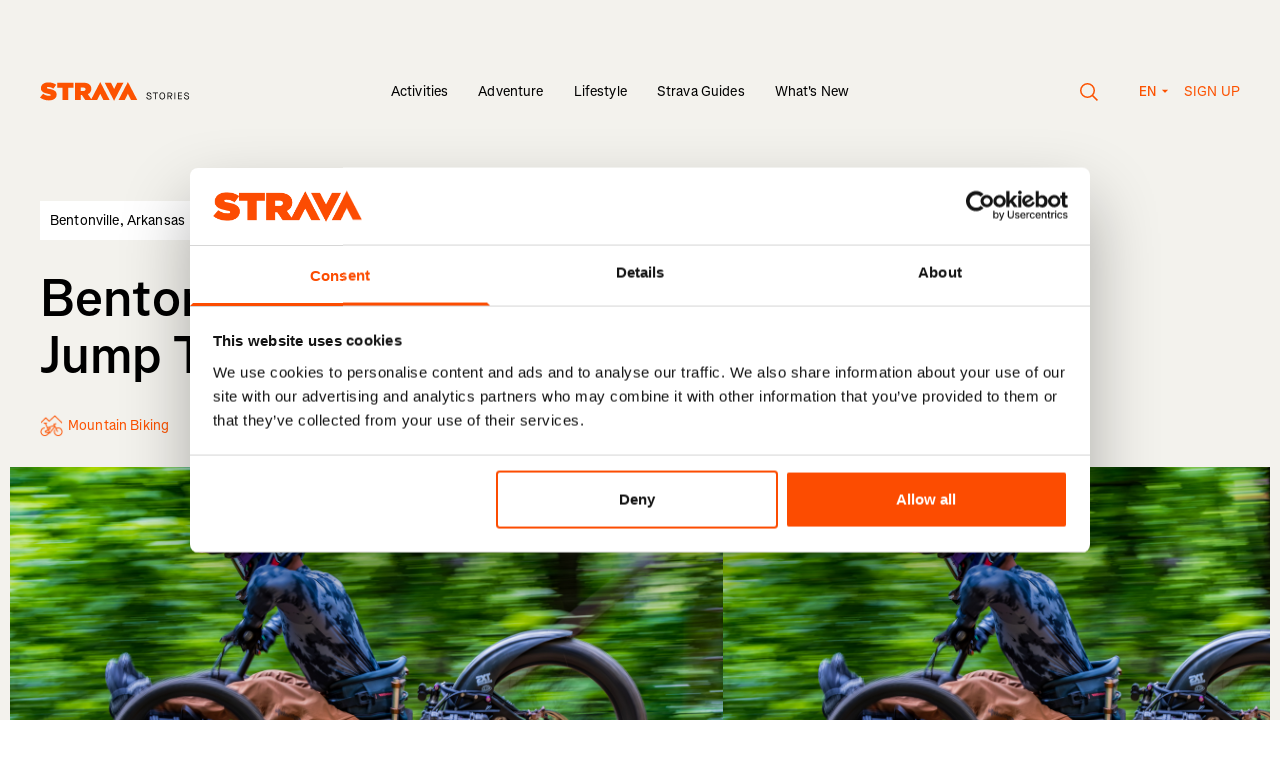

--- FILE ---
content_type: text/html; charset=utf-8
request_url: https://stories.strava.com/articles/bentonville-breaking-ground-adaptive-mountain-bikes
body_size: 20966
content:
<!DOCTYPE html>
<html lang="en-US">
<head>
    <meta charset="UTF-8">
    <meta name="viewport" content="width=device-width, initial-scale=1.0" />
    <meta http-equiv="X-UA-Compatible" content="IE=EDGE" />
    <link data-rh="true" href="https://stories.strava.com/articles/bentonville-breaking-ground-adaptive-mountain-bikes" hrefLang="x-default" rel="alternate"/><link data-rh="true" href="https://stories.strava.com/articles/bentonville-breaking-ground-adaptive-mountain-bikes" hrefLang="en-US" rel="alternate"/><link data-rh="true" href="https://stories.strava.com/de/articles/bentonville-breaking-ground-adaptive-mountain-bikes" hrefLang="de" rel="alternate"/><link data-rh="true" href="https://stories.strava.com/fr/articles/bentonville-breaking-ground-adaptive-mountain-bikes" hrefLang="fr" rel="alternate"/><link data-rh="true" href="https://stories.strava.com/es/articles/bentonville-breaking-ground-adaptive-mountain-bikes" hrefLang="es" rel="alternate"/><link data-rh="true" href="https://stories.strava.com/ea/articles/bentonville-breaking-ground-adaptive-mountain-bikes" hrefLang="es-419" rel="alternate"/><link data-rh="true" href="https://stories.strava.com/nl/articles/bentonville-breaking-ground-adaptive-mountain-bikes" hrefLang="nl" rel="alternate"/><link data-rh="true" href="https://stories.strava.com/it/articles/bentonville-breaking-ground-adaptive-mountain-bikes" hrefLang="it" rel="alternate"/><link data-rh="true" href="https://stories.strava.com/pt/articles/bentonville-breaking-ground-adaptive-mountain-bikes" hrefLang="pt" rel="alternate"/><link data-rh="true" href="https://stories.strava.com/pb/articles/bentonville-breaking-ground-adaptive-mountain-bikes" hrefLang="pt-BR" rel="alternate"/><link data-rh="true" href="https://stories.strava.com/ja/articles/bentonville-breaking-ground-adaptive-mountain-bikes" hrefLang="ja" rel="alternate"/><link data-rh="true" href="https://stories.strava.com/zh/articles/bentonville-breaking-ground-adaptive-mountain-bikes" hrefLang="zh" rel="alternate"/><link data-rh="true" href="https://stories.strava.com/zi/articles/bentonville-breaking-ground-adaptive-mountain-bikes" hrefLang="zh-Hant" rel="alternate"/><link data-rh="true" href="https://stories.strava.com/ru/articles/bentonville-breaking-ground-adaptive-mountain-bikes" hrefLang="ru" rel="alternate"/><link data-rh="true" href="https://stories.strava.com/articles/bentonville-breaking-ground-adaptive-mountain-bikes" rel="canonical"/>
<meta data-rh="true" content="Strava Stories" name="site_name"/><meta data-rh="true" content="Bentonville is striving to become the go-to destination for almost every type of outdoor adventure athlete imaginable—and that includes adaptive mountain bikers." name="description"/><meta data-rh="true" content="bentonville, jump, jump trail, mtb, mountain biking, adaptive mountain biking, amtb, trailblazers, mountain bike trails" name="keywords"/><meta data-rh="true" content="Bentonville is striving to become the go-to destination for almost every type of outdoor adventure athlete imaginable—and that includes adaptive mountain bikers." property="og:description"/><meta data-rh="true" content="https://images.ctfassets.net/7ajcefednbt4/635yKHF0rjyqpFPwXenpXO/ed71e8eacd1281221f1712412954363f/20230525-TDT-96__2_.jpeg?w=1200&amp;fm=jpg" property="og:image"/><meta data-rh="true" content="Bentonville: Building the First Adaptive MTB Jump Trail" property="og:title"/><meta data-rh="true" content="https://stories.strava.com/articles/bentonville-breaking-ground-adaptive-mountain-bikes" property="og:url"/><meta data-rh="true" content="website" property="og:type"/><meta data-rh="true" content="summary_large_image" name="twitter:card"/><meta data-rh="true" content="Bentonville is striving to become the go-to destination for almost every type of outdoor adventure athlete imaginable—and that includes adaptive mountain bikers." name="twitter:description"/><meta data-rh="true" content="https://images.ctfassets.net/7ajcefednbt4/635yKHF0rjyqpFPwXenpXO/ed71e8eacd1281221f1712412954363f/20230525-TDT-96__2_.jpeg?w=1200&amp;fm=jpg" property="twitter:image:src"/><meta data-rh="true" content="Bentonville: Building the First Adaptive MTB Jump Trail" property="twitter:title"/>
<script data-rh="true" type="application/ld+json">{"@context":"http://schema.org","@type":"Article","headline":"Bentonville: Building the First Adaptive MTB Jump Trail","url":"https://stories.strava.com/articles/bentonville-breaking-ground-adaptive-mountain-bikes","thumbnailUrl":"https://images.ctfassets.net/7ajcefednbt4/635yKHF0rjyqpFPwXenpXO/ed71e8eacd1281221f1712412954363f/20230525-TDT-96__2_.jpeg?w=1200&fm=jpg","datePublished":"2023-07-13T06:00:00.000-06:00","keywords":"bentonville, jump, jump trail, mtb, mountain biking, adaptive mountain biking, amtb, trailblazers, mountain bike trails"}</script>
<title data-rh="true">Bentonville: Building the First Adaptive MTB Jump Trail</title>


    <!-- Google Tag Manager -->
    <script>(function (w, d, s, l, i) { w[l] = w[l] || []; w[l].push({ 'gtm.start':
    new Date().getTime(), event: 'gtm.js' }); var f = d.getElementsByTagName(s)[0],
    j = d.createElement(s), dl = l != 'dataLayer' ? '&l=' + l : ''; j.async = true;
    j.src = 'https://www.googletagmanager.com/gtm.js?id=' + i + dl; f.parentNode.insertBefore(j, f);
    })(window, document, 'script', 'dataLayer', 'GTM-PHL2QTZ9');</script>
    <!-- End Google Tag Manager -->

    <link rel="preload" href="/website_assets/a096398/css/index.css?v=a096398" as="style">

    <link rel="modulepreload" href="/website_assets/a096398/js/index.js?v=a096398" as="script">

    <link rel="apple-touch-icon" sizes="180x180" href="/apple-touch-icon.png">
    <link rel="icon" type="image/png" sizes="32x32" href="/favicon-32x32.png">
    <link rel="icon" type="image/png" sizes="16x16" href="/favicon-16x16.png">
    <link rel="manifest" href="/webmanifest">
    <link rel="mask-icon" href="/safari-pinned-tab.svg" color="#000000">
    <meta name="msapplication-TileColor" content="#000000">
    <meta name="theme-color" content="#ffffff">

    <link href="/website_assets/a096398/css/index.css?v=a096398" rel="stylesheet" />

    <script src="/website_assets/a096398/js/index.js?v=a096398" type="module" crossorigin></script>

</head>
<body>
    <!-- Google Tag Manager (noscript) -->
    <noscript><iframe src="https://www.googletagmanager.com/ns.html?id=GTM-PHL2QTZ9"
    height="0" width="0" style="display:none;visibility:hidden"></iframe></noscript>
    <!-- End Google Tag Manager (noscript) -->

    <div id="js-content"><a class="link-reset skip-link type-style-5" href="#main-content">Skip to main content</a> <a class="link-reset skip-link type-style-5" href="#primary-navigation">Skip to primary navigation</a> <main class="bg-grey min-h-screen" id="main-content"><div class="layout-container z-20 relative"><header class="w-full pt-60 md:pt-80 flex type-style-7 px-10 sm:px-20"><div class="flex-none w-150 mt-2"><a href="https://stories.strava.com"><svg fill="none" style="height:19.2px" viewBox="0 0 400 35" xmlns="http://www.w3.org/2000/svg"><title>Strava Stories</title><path clip-rule="evenodd" d="M94.874 33.3049L94.873 33.3034H104.271L110.044 21.6582L115.816 33.3034H127.236L110.042 -0.000244141L93.7218 31.6171L87.4556 22.4377C91.3246 20.5658 93.7363 17.3237 93.7363 12.6667V12.575C93.7363 9.28807 92.7354 6.91353 90.8237 4.99556C88.5933 2.75836 84.9981 1.34298 79.355 1.34298H63.7897V33.3049H74.4396V24.1727H76.715L82.7226 33.3049H94.874ZM160.548 -0.000244141L143.356 33.3034H154.776L160.549 21.6582L166.322 33.3034H177.741L160.548 -0.000244141ZM135.305 34.6138L152.496 1.31021H141.077L135.304 12.9554L129.531 1.31021H118.112L135.305 34.6138ZM79.0364 16.5475C81.5845 16.5475 83.1322 15.4061 83.1322 13.4429V13.3512C83.1322 11.2966 81.539 10.2921 79.0819 10.2921H74.4396V16.5475H79.0364ZM41.0145 10.3835H31.6395V1.343H61.0396V10.3835H51.6647V33.3049H41.0145V10.3835ZM5.68933 21.7072L-6.10352e-05 28.5105C4.05063 32.0725 9.87619 33.8984 16.3385 33.8984C24.895 33.8984 30.402 29.7889 30.402 23.0766V22.9856C30.402 16.5476 24.9405 14.173 16.794 12.6667C13.4259 12.0268 12.5612 11.4796 12.5612 10.6118V10.5205C12.5612 9.74429 13.2897 9.1964 14.8822 9.1964C17.8403 9.1964 21.4363 10.1552 24.4395 12.3467L29.6283 5.13291C25.9417 2.21048 21.3908 0.74908 15.2466 0.74908C6.46226 0.74908 1.72929 5.45251 1.72929 11.5249V11.6166C1.72929 18.3739 8.01031 20.4292 15.1553 21.8895C18.5688 22.5747 19.5697 23.0766 19.5697 23.9901V24.0818C19.5697 24.9489 18.7509 25.4507 16.8391 25.4507C13.1073 25.4507 9.14804 24.3557 5.68933 21.7072Z" fill="#FC5200" fill-rule="evenodd"></path><path d="M199.431 32.27C196.353 32.27 194.517 30.704 194.247 27.824L195.723 27.572C195.975 29.804 197.163 30.866 199.449 30.866C201.195 30.866 202.347 30.056 202.347 28.832C202.347 27.554 201.501 26.852 198.873 26.024C195.867 25.034 194.859 24.152 194.859 22.46C194.859 20.498 196.515 19.13 198.891 19.13C201.267 19.13 203.049 20.552 203.463 22.802L202.005 23.108C201.609 21.434 200.511 20.534 198.873 20.534C197.343 20.534 196.335 21.29 196.335 22.46C196.335 23.432 197.055 23.954 199.359 24.674C202.635 25.736 203.823 26.834 203.823 28.814C203.823 30.866 202.041 32.27 199.431 32.27ZM210.079 32V20.804H206.155V19.4H215.497V20.804H211.573V32H210.079ZM223.323 32.27C220.137 32.27 218.013 29.642 218.013 25.7C218.013 21.758 220.137 19.13 223.323 19.13C226.509 19.13 228.633 21.758 228.633 25.7C228.633 29.642 226.509 32.27 223.323 32.27ZM223.323 30.866C225.681 30.866 227.139 28.886 227.139 25.7C227.139 22.514 225.681 20.534 223.323 20.534C220.965 20.534 219.507 22.514 219.507 25.7C219.507 28.886 220.965 30.866 223.323 30.866ZM238.42 26.78V26.816L241.192 32H239.446L236.782 26.888H234.262V32H232.786V19.4H237.376C240.004 19.4 241.57 20.804 241.57 23.126C241.57 25.124 240.4 26.456 238.42 26.78ZM234.262 25.484H237.25C239.104 25.484 240.076 24.674 240.076 23.126C240.076 21.596 239.122 20.804 237.25 20.804H234.262V25.484ZM245.555 32V19.4H247.031V32H245.555ZM251.925 32V19.4H259.485V20.804H253.401V24.836H258.981V26.168H253.401V30.596H259.485V32H251.925ZM268.081 32.27C265.003 32.27 263.167 30.704 262.897 27.824L264.373 27.572C264.625 29.804 265.813 30.866 268.099 30.866C269.845 30.866 270.997 30.056 270.997 28.832C270.997 27.554 270.151 26.852 267.523 26.024C264.517 25.034 263.509 24.152 263.509 22.46C263.509 20.498 265.165 19.13 267.541 19.13C269.917 19.13 271.699 20.552 272.113 22.802L270.655 23.108C270.259 21.434 269.161 20.534 267.523 20.534C265.993 20.534 264.985 21.29 264.985 22.46C264.985 23.432 265.705 23.954 268.009 24.674C271.285 25.736 272.473 26.834 272.473 28.814C272.473 30.866 270.691 32.27 268.081 32.27Z" fill="black"></path></svg></a></div><div class="md:hidden flex-grow text-right"><button class="inline-flex mr-40 cursor-pointer" type="button"><span aria-hidden="true" class=""><svg fill="none" style="width:19px;height:18px" viewBox="0 0 19 18" xmlns="http://www.w3.org/2000/svg"><circle cx="7.5" cy="7.5" r="6.75" stroke="currentColor" stroke-width="1.5"></circle><line stroke="currentColor" stroke-width="1.5" x1="12.5303" x2="17.5303" y1="12.4697" y2="17.4697"></line></svg></span></button><button type="button"><svg style="width:24px;height:18px" viewBox="0 0 24 18" xmlns="http://www.w3.org/2000/svg"><path d="M24 0.324951H0V1.67495H24V0.324951Z" fill="currentColor"></path><path d="M24 8.32495H0V9.67495H24V8.32495Z" fill="currentColor"></path><path d="M24 16.325H0V17.6749H24V16.325Z" fill="currentColor"></path></svg></button><dialog class="dialog-reset backdrop:bg-transparent"><div class="w-full fixed top-0 bottom-0 left-0"><div class="bg-grey w-full h-screen md:h-auto md:mt-140"><div class="layout-container text-left py-40"><div class="flex justify-between items-center"><p class="type-style-3 md:type-style-5 px-10 sm:px-20">Search</p><button class="px-10 sm:px-20 cursor-pointer" type="button"><span aria-hidden="true" class=""><svg fill="none" style="width:18px;height:18px" viewBox="0 0 18 18" xmlns="http://www.w3.org/2000/svg"><path d="M16.9706 0.000140667L0 16.9707L0.954594 17.9253L17.9252 0.954735L16.9706 0.000140667Z" fill="black"></path><path d="M17.9623 17.0082L0.991699 0.0375977L0.0371048 0.992192L17.0077 17.9628L17.9623 17.0082Z" fill="black"></path></svg></span></button></div><form action="/search" class="relative width-100 mt-20 md:mt-40" method="GET"><div class="px-10 sm:px-20 relative"><fieldset class="flex bg-white rounded-l"><input class="h-[45px] w-full border-0 rounded-l focus:ring-0 pl-20 py-10 type-style-7 " id="headlessui-combobox-input-:Rmcqad:" role="combobox" type="text" aria-expanded="false" aria-autocomplete="list" data-headlessui-state=""/><button class="inset-y-0 flex items-center bg-orange text-white px-20 rounded " type="submit">Go!</button></fieldset></div><input name="term" type="hidden" value=""/></form><div class="px-10 sm:px-20 mt-40"><p class="type-style-3 md:type-style-5">Trending</p><div class="flex mt-10 md:mt-30"><a class="flex items-center bg-white text-orange rounded  type-style-7 px-20 py-15 mr-10 mt-10 cursor-pointer" href="/activities/running" type="button">Run</a></div></div></div></div></div></dialog><dialog class="fixed top-0 left-0 w-full h-full max-w-none max-h-none bg-orange text-white text-left m-0" inert=""><div class="layout-container"><div class="h-full py-60 px-10 sm:px-20"><div class="text-right mb-40"><button aria-label="Close" type="button"><svg style="width:18px;height:18px" viewBox="0 0 18 18" xmlns="http://www.w3.org/2000/svg"><path d="M16.9706 -0.000103474L0 16.9705L0.954594 17.9251L17.9252 0.954491L16.9706 -0.000103474Z" fill="white"></path><path d="M17.9627 17.0082L0.992188 0.0375977L0.0375931 0.992192L17.0082 17.9628L17.9627 17.0082Z" fill="white"></path></svg></button></div><ul class="list-none type-style-2 mb-80"><li class="mb-30"><a href="https://stories.strava.com/activities">Activities</a></li><li class="mb-30"><a href="https://stories.strava.com/adventure">Adventure</a></li><li class="mb-30"><a href="https://stories.strava.com/lifestyle">Lifestyle</a></li><li class="mb-30"><a href="https://stories.strava.com/strava-guides">Strava Guides</a></li><li class="mb-30"><a href="https://stories.strava.com/strava-updates">What&#x27;s New</a></li></ul><p class="type-style-7 font-semibold uppercase mb-15 opacity-80">Languages</p><ul class="flex flex-wrap list-none mb-80 -mx-10"><li class="w-1/2 mb-10 px-10"><a class="inline-block py-10  bg-white text-orange px-10 rounded font-semibold" href="https://stories.strava.com/articles/bentonville-breaking-ground-adaptive-mountain-bikes">English (US)</a></li><li class="w-1/2 mb-10 px-10"><a class="inline-block py-10  rounded font-semibold" href="https://stories.strava.com/de/articles/bentonville-breaking-ground-adaptive-mountain-bikes">Deutsch</a></li><li class="w-1/2 mb-10 px-10"><a class="inline-block py-10  rounded font-semibold" href="https://stories.strava.com/fr/articles/bentonville-breaking-ground-adaptive-mountain-bikes">Français</a></li><li class="w-1/2 mb-10 px-10"><a class="inline-block py-10  rounded font-semibold" href="https://stories.strava.com/es/articles/bentonville-breaking-ground-adaptive-mountain-bikes">Español</a></li><li class="w-1/2 mb-10 px-10"><a class="inline-block py-10  rounded font-semibold" href="https://stories.strava.com/ea/articles/bentonville-breaking-ground-adaptive-mountain-bikes">Español de América</a></li><li class="w-1/2 mb-10 px-10"><a class="inline-block py-10  rounded font-semibold" href="https://stories.strava.com/nl/articles/bentonville-breaking-ground-adaptive-mountain-bikes">Nederlands</a></li><li class="w-1/2 mb-10 px-10"><a class="inline-block py-10  rounded font-semibold" href="https://stories.strava.com/it/articles/bentonville-breaking-ground-adaptive-mountain-bikes">Italiano</a></li><li class="w-1/2 mb-10 px-10"><a class="inline-block py-10  rounded font-semibold" href="https://stories.strava.com/pt/articles/bentonville-breaking-ground-adaptive-mountain-bikes">Português</a></li><li class="w-1/2 mb-10 px-10"><a class="inline-block py-10  rounded font-semibold" href="https://stories.strava.com/pb/articles/bentonville-breaking-ground-adaptive-mountain-bikes">Português do Brasil</a></li><li class="w-1/2 mb-10 px-10"><a class="inline-block py-10  rounded font-semibold" href="https://stories.strava.com/ja/articles/bentonville-breaking-ground-adaptive-mountain-bikes">日本語</a></li><li class="w-1/2 mb-10 px-10"><a class="inline-block py-10  rounded font-semibold" href="https://stories.strava.com/zh/articles/bentonville-breaking-ground-adaptive-mountain-bikes">简体中文</a></li><li class="w-1/2 mb-10 px-10"><a class="inline-block py-10  rounded font-semibold" href="https://stories.strava.com/zi/articles/bentonville-breaking-ground-adaptive-mountain-bikes">繁體中文</a></li><li class="w-1/2 mb-10 px-10"><a class="inline-block py-10  rounded font-semibold" href="https://stories.strava.com/ru/articles/bentonville-breaking-ground-adaptive-mountain-bikes">Русский</a></li></ul><p class="type-style-7 font-semibold uppercase mb-15 opacity-80">Get Started</p><ul class="list-none"><li><a class="type-style-7 font-semibold" href="https://strava.app.link/N9u5AndPPMb" rel="noreferrer" target="_blank">Sign up</a></li></ul></div></div></dialog></div><nav class="hidden md:block flex-auto text-center self-end"><ul class="list-none inline-flex items-center"><li class="group mx-15 relative"><a class=" type-style-7" href="https://stories.strava.com/activities">Activities</a><div class="absolute left-0 right-0 mt-5 invisible group-hover:visible"><svg class="inline" style="width:8px;height:8px" viewBox="0 0 8 8" xmlns="http://www.w3.org/2000/svg"><circle cx="4" cy="4" fill="#000" r="4"></circle></svg></div></li><li class="group mx-15 relative"><a class=" type-style-7" href="https://stories.strava.com/adventure">Adventure</a><div class="absolute left-0 right-0 mt-5 invisible group-hover:visible"><svg class="inline" style="width:8px;height:8px" viewBox="0 0 8 8" xmlns="http://www.w3.org/2000/svg"><circle cx="4" cy="4" fill="#000" r="4"></circle></svg></div></li><li class="group mx-15 relative"><a class=" type-style-7" href="https://stories.strava.com/lifestyle">Lifestyle</a><div class="absolute left-0 right-0 mt-5 invisible group-hover:visible"><svg class="inline" style="width:8px;height:8px" viewBox="0 0 8 8" xmlns="http://www.w3.org/2000/svg"><circle cx="4" cy="4" fill="#000" r="4"></circle></svg></div></li><li class="group mx-15 relative"><a class=" type-style-7" href="https://stories.strava.com/strava-guides">Strava Guides</a><div class="absolute left-0 right-0 mt-5 invisible group-hover:visible"><svg class="inline" style="width:8px;height:8px" viewBox="0 0 8 8" xmlns="http://www.w3.org/2000/svg"><circle cx="4" cy="4" fill="#000" r="4"></circle></svg></div></li><li class="group mx-15 relative"><a class=" type-style-7" href="https://stories.strava.com/strava-updates">What&#x27;s New</a><div class="absolute left-0 right-0 mt-5 invisible group-hover:visible"><svg class="inline" style="width:8px;height:8px" viewBox="0 0 8 8" xmlns="http://www.w3.org/2000/svg"><circle cx="4" cy="4" fill="#000" r="4"></circle></svg></div></li></ul></nav><dialog class="dialog-reset backdrop:bg-transparent"><div class="w-full fixed top-0 bottom-0 left-0"><div class="bg-grey w-full h-screen md:h-auto md:mt-140"><div class="layout-container text-left py-40"><div class="flex justify-between items-center"><p class="type-style-3 md:type-style-5 px-10 sm:px-20">Search</p><button class="px-10 sm:px-20 cursor-pointer" type="button"><span aria-hidden="true" class=""><svg fill="none" style="width:18px;height:18px" viewBox="0 0 18 18" xmlns="http://www.w3.org/2000/svg"><path d="M16.9706 0.000140667L0 16.9707L0.954594 17.9253L17.9252 0.954735L16.9706 0.000140667Z" fill="black"></path><path d="M17.9623 17.0082L0.991699 0.0375977L0.0371048 0.992192L17.0077 17.9628L17.9623 17.0082Z" fill="black"></path></svg></span></button></div><form action="/search" class="relative width-100 mt-20 md:mt-40" method="GET"><div class="px-10 sm:px-20 relative"><fieldset class="flex bg-white rounded-l"><input class="h-[45px] w-full border-0 rounded-l focus:ring-0 pl-20 py-10 type-style-7 " id="headlessui-combobox-input-:R2pkad:" role="combobox" type="text" aria-expanded="false" aria-autocomplete="list" data-headlessui-state=""/><button class="inset-y-0 flex items-center bg-orange text-white px-20 rounded " type="submit">Go!</button></fieldset></div><input name="term" type="hidden" value=""/></form><div class="px-10 sm:px-20 mt-40"><p class="type-style-3 md:type-style-5">Trending</p><div class="flex mt-10 md:mt-30"><a class="flex items-center bg-white text-orange rounded  type-style-7 px-20 py-15 mr-10 mt-10 cursor-pointer" href="/activities/running" type="button">Run</a></div></div></div></div></div></dialog><nav class="hidden md:block flex-none w-[190px] uppercase text-orange text-right self-end"><button class="inline-flex mr-40 align-middle cursor-pointer" type="button"><span aria-hidden="true" class=""><svg fill="none" style="width:19px;height:18px" viewBox="0 0 19 18" xmlns="http://www.w3.org/2000/svg"><circle cx="7.5" cy="7.5" r="6.75" stroke="#FC5200" stroke-width="1.5"></circle><line stroke="#FC5200" stroke-width="1.5" x1="12.5303" x2="17.5303" y1="12.4697" y2="17.4697"></line></svg></span></button><span class="inline-block relative type-style-11 text-orange"><button class="w-[30px] flex flex-row" type="button"><span>EN</span><span><svg class="inline-block ml-5 mb-2" style="width:8px;height:4px;transform:none" viewBox="0 0 8 4" xmlns="http://www.w3.org/2000/svg"><path d="M0.666748 0.666748L4.00008 4.00008L7.33341 0.666748H0.666748Z" fill="#FC5200"></path></svg></span></button><dialog class="absolute left-1/2 -translate-x-1/2 top-[30px] z-50 w-[208px] text-center bg-white p-0 rounded overflow-hidden" inert=""><ul><li class="block"><a class="block pt-[7px] pb-[8px] text-orange hover:bg-orange hover:text-white w-full  font-normal text-left px-20" href="https://stories.strava.com/articles/bentonville-breaking-ground-adaptive-mountain-bikes">English (US)</a></li><li class="block"><a class="block pt-[7px] pb-[8px] text-orange hover:bg-orange hover:text-white w-full  font-normal text-left px-20" href="https://stories.strava.com/ru/articles/bentonville-breaking-ground-adaptive-mountain-bikes">Русский</a></li><li class="block"><a class="block pt-[7px] pb-[8px] text-orange hover:bg-orange hover:text-white w-full  font-normal text-left px-20" href="https://stories.strava.com/zi/articles/bentonville-breaking-ground-adaptive-mountain-bikes">繁體中文</a></li><li class="block"><a class="block pt-[7px] pb-[8px] text-orange hover:bg-orange hover:text-white w-full  font-normal text-left px-20" href="https://stories.strava.com/zh/articles/bentonville-breaking-ground-adaptive-mountain-bikes">简体中文</a></li><li class="block"><a class="block pt-[7px] pb-[8px] text-orange hover:bg-orange hover:text-white w-full  font-normal text-left px-20" href="https://stories.strava.com/ja/articles/bentonville-breaking-ground-adaptive-mountain-bikes">日本語</a></li><li class="block"><a class="block pt-[7px] pb-[8px] text-orange hover:bg-orange hover:text-white w-full  font-normal text-left px-20" href="https://stories.strava.com/pb/articles/bentonville-breaking-ground-adaptive-mountain-bikes">Português do Brasil</a></li><li class="block"><a class="block pt-[7px] pb-[8px] text-orange hover:bg-orange hover:text-white w-full  font-normal text-left px-20" href="https://stories.strava.com/pt/articles/bentonville-breaking-ground-adaptive-mountain-bikes">Português</a></li><li class="block"><a class="block pt-[7px] pb-[8px] text-orange hover:bg-orange hover:text-white w-full  font-normal text-left px-20" href="https://stories.strava.com/it/articles/bentonville-breaking-ground-adaptive-mountain-bikes">Italiano</a></li><li class="block"><a class="block pt-[7px] pb-[8px] text-orange hover:bg-orange hover:text-white w-full  font-normal text-left px-20" href="https://stories.strava.com/nl/articles/bentonville-breaking-ground-adaptive-mountain-bikes">Nederlands</a></li><li class="block"><a class="block pt-[7px] pb-[8px] text-orange hover:bg-orange hover:text-white w-full  font-normal text-left px-20" href="https://stories.strava.com/ea/articles/bentonville-breaking-ground-adaptive-mountain-bikes">Español de América</a></li><li class="block"><a class="block pt-[7px] pb-[8px] text-orange hover:bg-orange hover:text-white w-full  font-normal text-left px-20" href="https://stories.strava.com/es/articles/bentonville-breaking-ground-adaptive-mountain-bikes">Español</a></li><li class="block"><a class="block pt-[7px] pb-[8px] text-orange hover:bg-orange hover:text-white w-full  font-normal text-left px-20" href="https://stories.strava.com/fr/articles/bentonville-breaking-ground-adaptive-mountain-bikes">Français</a></li><li class="block"><a class="block pt-[7px] pb-[8px] text-orange hover:bg-orange hover:text-white w-full  font-normal text-left px-20" href="https://stories.strava.com/de/articles/bentonville-breaking-ground-adaptive-mountain-bikes">Deutsch</a></li></ul></dialog></span><a class="ml-15" href="https://strava.app.link/N9u5AndPPMb" rel="noreferrer" target="_blank">Sign up</a></nav></header></div><article class="relative z-10"><header class="layout-container"><div class="pt-60 sm:pt-75 md:pt-100"><div class="flex px-10 sm:px-20"><p class="type-style-7  bg-white text-black p-10 mb-30 -ml-10 md:ml-0">Bentonville, Arkansas</p></div><div class="md:pr-100 px-10 sm:px-20"><h1 class="type-style-2 inline mr-10">Bentonville: Building the First Adaptive MTB Jump Trail</h1><div class="block md:inline-block align-text-bottom mt-10 md:mt-0"><button class="inline-block bg-orange text-white  rounded mr-10 type-style-7 px-20 py-15" type="button">Share</button><dialog class="fixed top-50% left-50% z-10 w-370 bg-grey px-10 py-40 rounded" inert=""><button aria-label="Close" class="absolute top-0 right-0 p-20" type="button"><svg style="width:9px;height:9px" viewBox="0 0 9 9" xmlns="http://www.w3.org/2000/svg"><path clip-rule="evenodd" d="M4.5 5.20709L8.0355 8.74259L8.74261 8.03548L5.20711 4.49999L8.74253 0.964562L8.03542 0.257456L4.5 3.79288L0.964431 0.25731L0.257324 0.964417L3.79289 4.49999L0.257249 8.03563L0.964355 8.74274L4.5 5.20709Z" fill="black" fill-rule="evenodd"></path></svg></button><div class="text-center mb-10"><a class="inline-block bg-orange text-white rounded type-style-7 px-20 py-15 w-100" href="https://www.facebook.com/sharer/sharer.php?u=https://stories.strava.com/articles/bentonville-breaking-ground-adaptive-mountain-bikes" rel="noreferrer" target="_blank">Facebook</a></div><div class="text-center mb-10"><a class="inline-block bg-orange text-white rounded type-style-7 px-20 py-15 w-100" href="https://twitter.com/intent/tweet?url=https://stories.strava.com/articles/bentonville-breaking-ground-adaptive-mountain-bikes&amp;text=" rel="noreferrer" target="_blank">Twitter</a></div><div class="text-center"><a class="inline-block bg-orange text-white rounded type-style-7 px-20 py-15 w-100" href="https://www.linkedin.com/shareArticle?mini=true&amp;url=https://stories.strava.com/articles/bentonville-breaking-ground-adaptive-mountain-bikes" rel="noreferrer" target="_blank">LinkedIn</a></div></dialog></div></div><div class="mt-30 flex flex-wrap items-center w-full"><div class="w-full sm:w-2/12 flex items-center px-10 sm:px-20"><div class="mr-5"><img class="pointer-events-none" height="23" loading="lazy" role="presentation" src="https://images.ctfassets.net/7ajcefednbt4/2B11qYb58OYz9mel02HzRG/99c7e1f303ca11f22656841d826cf3d5/icon_bike_mountain_normal_large.png" width="23"/></div><p class="inline-block type-style-7  text-orange">Mountain Biking</p></div><div class="flex mt-10 sm:mt-0 px-10 sm:px-20"><time class="inline-block type-style-7  text-dark-grey" dateTime="2017-10-30" itemProp="datePublished">July 13, 2023</time><p class="inline-block type-style-7  text-dark-grey">, by <a href="/profiles/greg-heil">Greg Heil</a></p></div></div></div></header><figure class="mt-30 max-w-full"><div class="left-1/2 -translate-x-1/2 relative w-full px-10"><div class="min-h-[200px] sm:min-h-[422px] md:min-h-[475px] w-full bg-contain bg-repeat-x" style="background-image:url(https://images.ctfassets.net/7ajcefednbt4/4gsaFkdE5RlpSOgz96VhN/0852309213a8b306934c513ebb3024bb/20230525-TDT-128-2.jpg)" title="Photo by Dale Tropp, courtesy of the Trailblazers"></div></div><figcaption class="layout-container"><div class="md:absolute w-full sm:ml-w-1/6 md:ml-0 sm:w-4/6 md:w-4/12 type-style-7 text-dark-grey whitespace-pre-wrap mt-5 sm:mt-15 px-10 sm:px-20">Photo by Dale Tropp, courtesy of the Trailblazers</div></figcaption></figure><div class="layout-container"><section class="mt-40 sm:mt-50 md:mt-60"><div class="rich-text sm:w-4/6 md:w-7/12 sm:ml-w-1/6 md:ml-w-4/12 my-44 md:my-70 px-10 sm:px-20 text-black"><p>The town of Bentonville, Arkansas, is striving to become the go-to destination for almost every type of outdoor adventure athlete imaginable. Their goal? Help the state of Arkansas create a larger outdoor recreation economy than Colorado.</p><p>Their efforts began with mountain bike trails and have since expanded to other sports such as trail running, rock climbing, whitewater paddling, and more. However, even within the vast sport of mountain biking, there are many different types of riding and different subgroups of riders, including some user groups that have historically been underserved.</p><p>One such chronically underserved user group is adaptive mountain bikers.</p></div><figure class="w-full flex flex-wrap my-30 md:my-60 md:flex-row-reverse"><div class="w-full md:w-10/12 px-10 sm:px-20"><div class="image " style="height:0;overflow:hidden;padding-bottom:66.6595744680851%;position:relative;width:100%"><noscript><img class="" height="3133" src="https://images.ctfassets.net/7ajcefednbt4/7dZzUHQwwt97s6bIvAkFqz/326d9bc989a3ab99151cb68c5aa151e3/20230525-TDT-125.jpg" style="width:100%" width="4700"/></noscript><div style="bottom:0;left:0;position:absolute;right:0;top:0"><img class="image__loading pixelated" loading="eager" role="presentation" src="https://images.ctfassets.net/7ajcefednbt4/7dZzUHQwwt97s6bIvAkFqz/326d9bc989a3ab99151cb68c5aa151e3/20230525-TDT-125.jpg?w=1&amp;h=1&amp;q=20&amp;fit=fill&amp;f=CENTER&amp;fm=jpg" style="opacity:1;height:100%;position:absolute;transition:opacity 2s;width:100%"/></div></div></div><figcaption class="w-full sm:w-4/6 md:w-2/12 type-style-7 text-dark-grey whitespace-pre-wrap mt-5 sm:mt-10 md:mt-0 px-10 sm:px-20">Photo by Dale Tropp, courtesy of the Trailblazers</figcaption></figure><div class="rich-text sm:w-4/6 md:w-7/12 sm:ml-w-1/6 md:ml-w-4/12 my-44 md:my-70 px-10 sm:px-20 text-black"><p>Adaptive mountain bikes (or aMTBs for short) come in all different shapes and sizes to serve adaptive athletes with a wide range of different physical needs. Most often, they feature a three-wheeled design, with two wheels in front and a single wheel in the rear. Depending on the rider&#x27;s needs and physical capabilities, they are often propelled with a hand crank, with the rider lying flat on their stomach. While aMTBs have been around for decades, in recent years, the technology has improved at an astronomical pace. Most notably, the advent of ebike motors and powertrains has been revolutionary for many adaptive riders, although some still prefer to be 100% human- or gravity-powered.</p><p>Thanks to a culmination of many factors, adaptive mountain biking is currently experiencing a renaissance, with athletes such as Jeremy P. McGhee pioneering aMTB-specific trail ratings and helping trail advocates and land managers retrofit existing trails to be aMTB-friendly.</p><p>That&#x27;s where Bentonville comes in.</p><p><a href="https://wearetrailblazers.org/" rel="" target="">The Trailblazers</a>—Bentonville&#x27;s nonprofit multi-use trail advocacy group—has contracted <a href="jeremymcghee.com" rel="" target="">Jeremy P. Mcghee</a> and Brian Carlson to help them identify limitations in their trail system that could be tweaked slightly to allow aMTB access. This doesn&#x27;t mean dumbing the trails down—most adaptive riders love the challenge of techy trails as much as anybody! Rather, the limitations are most often choke points and unnecessarily narrow features that can easily be widened to permit an aMTB to pass without negatively impacting the character of the trail.</p><p>But Bentonville is going one step further by building what they claim to be the first mountain bike jump trail optimized for adaptive mountain bikes.</p></div><figure class="w-full flex flex-wrap my-30 md:my-60 md:flex-row-reverse"><div class="w-full md:w-10/12 px-10 sm:px-20"><div class="image " style="height:0;overflow:hidden;padding-bottom:150%;position:relative;width:100%"><noscript><img class="" height="4971" src="https://images.ctfassets.net/7ajcefednbt4/4XUnrSBdOOcevXnaKDa95t/6a04c105c4037816e782e0b9b4af94b8/20230525-TDT-96.jpg" style="width:100%" width="3314"/></noscript><div style="bottom:0;left:0;position:absolute;right:0;top:0"><img class="image__loading pixelated" loading="eager" role="presentation" src="https://images.ctfassets.net/7ajcefednbt4/4XUnrSBdOOcevXnaKDa95t/6a04c105c4037816e782e0b9b4af94b8/20230525-TDT-96.jpg?w=1&amp;h=1&amp;q=20&amp;fit=fill&amp;f=CENTER&amp;fm=jpg" style="opacity:1;height:100%;position:absolute;transition:opacity 2s;width:100%"/></div></div></div><figcaption class="w-full sm:w-4/6 md:w-2/12 type-style-7 text-dark-grey whitespace-pre-wrap mt-5 sm:mt-10 md:mt-0 px-10 sm:px-20">Photo by Dale Tropp, courtesy of the Trailblazers</figcaption></figure><div class="rich-text sm:w-4/6 md:w-7/12 sm:ml-w-1/6 md:ml-w-4/12 my-44 md:my-70 px-10 sm:px-20 text-black"><p>Granted, adaptive riders have been sending insane jump lines for years, including the infamous <a href="https://fatmap.com/routeid/184931/a-line" rel="" target="">A-Line</a> in Whistler (<a href="https://www.youtube.com/watch?v=1NRcu0CfDhA&amp;ab_channel=R%C3%A9myM%C3%A9tailler" rel="" target="">video here</a>). But when the Trailblazers were filming and observing adaptive athletes sending some of <a href="https://fatmap.com/guidebooks/62938/hunt-down-the-best-jump-lines-hidden-in-bentonville" rel="" target="">Bentonville&#x27;s best jump lines</a> at the Oz Castle Hub, they noticed something interesting. &quot;We watched. . .this big long train of adaptive riders go through one of our blue jump trails, and we noticed through getting the photography back that everyone was just getting bucked and sent [on] a weird trajectory,&quot; said Uriah Nazario, Director of Soft Surface Trails for the Trailblazers. &quot;And so, we looked at it, studied it, and started working with our consultants and asked, &#x27;hey, do you want to be a guinea pig and let us test these jumps, the faces of these jumps, and see what can work with your wheelbase?&#x27;&quot;</p><p>Most adaptive mountain bikes feature very long wheelbases, which don&#x27;t seem to mesh well with the way most mountain bike jumps are built. So, the Trailblazers have decided to craft a jump trail with takeoffs and landings that are specifically sculpted to accommodate these longer wheelbases.</p><p>In order to make the jumps aMTB-friendly, they&#x27;ll start with a tabletop design to eliminate any unnecessary risk as compared to a gapped feature. There won&#x27;t even be a steep knuckle on the lander and will instead have a more gradual transition into the landing zone. But most importantly, &quot;we are also relaxing and elongating the [takeoff ramps], creating this nice even radius for the adaptive bikes because they have a longer wheelbase, [so] there&#x27;s no extreme compression for their shocks or anything that&#x27;s going to affect the trajectory,&quot; said Nazario. With extended takeoff ramps, adaptive riders will be able to launch smoothly into the air. To picture this, think of the difference between a kicker that you might have once hit on your BMX bike compared to a massive wedge-style booter that snowboarders use to send huge hits in the backcountry.</p><p>Beyond designing the individual jumps to work well on their own, the entire trail needs to work together cohesively and predictably. &quot;We can build continuity into this trail,&quot; said Nazario, &quot;so there&#x27;s a continuous progression on these jumps. It&#x27;s like, &#x27;Hey, if I came up short on the first jump, I need to go a little bit faster to clear the second jump,&#x27; or, &#x27;Hey, I feel comfortable on the third jump, so now it&#x27;s time to try to clear the fourth jump.&#x27; By doing that, we create this continuity, and then it translates over to the next trail. So if you finished the last jump and you cleared it, you&#x27;re ready for the next trail. It&#x27;s kind of like a graduation.&quot;</p></div><figure class="w-full flex flex-wrap my-30 md:my-60 md:flex-row-reverse"><div class="w-full md:w-10/12 px-10 sm:px-20"><div class="image " style="height:0;overflow:hidden;padding-bottom:66.66666666666666%;position:relative;width:100%"><noscript><img class="" height="4000" src="https://images.ctfassets.net/7ajcefednbt4/2qbhq7FstYfqWeXgvHM6sD/643169dcf5423ad13f756feecb67633f/20230525-TDT-126.jpg" style="width:100%" width="6000"/></noscript><div style="bottom:0;left:0;position:absolute;right:0;top:0"><img class="image__loading pixelated" loading="eager" role="presentation" src="https://images.ctfassets.net/7ajcefednbt4/2qbhq7FstYfqWeXgvHM6sD/643169dcf5423ad13f756feecb67633f/20230525-TDT-126.jpg?w=1&amp;h=1&amp;q=20&amp;fit=fill&amp;f=CENTER&amp;fm=jpg" style="opacity:1;height:100%;position:absolute;transition:opacity 2s;width:100%"/></div></div></div><figcaption class="w-full sm:w-4/6 md:w-2/12 type-style-7 text-dark-grey whitespace-pre-wrap mt-5 sm:mt-10 md:mt-0 px-10 sm:px-20">Photo by Dale Tropp, courtesy of the Trailblazers</figcaption></figure><div class="rich-text sm:w-4/6 md:w-7/12 sm:ml-w-1/6 md:ml-w-4/12 my-44 md:my-70 px-10 sm:px-20 text-black"><p>One final factor that will enable this jump trail to better accommodate aMTBs is the incorporation of flat sections of trail below the bermed corners. On many current jump trails, if a three-wheeled aMTB runs out of speed on a steep berm, they can (and have) tipped over and rolled down the berm. Incorporating a section of flat trail below the berm is an example of an easy fix that won&#x27;t negatively affect any riders on two-wheeled bikes but will prove to be a massive boon for some adaptive mountain bikers.</p><p>Above and beyond adaptive mountain bikes, this new trail will also fill a gap in the jump progression at the Oz Castle. Currently, there&#x27;s a massive jump in difficulty between the green trail and the blue trail, and this new addition will fill the gap in the middle. Even though it will be optimized for adaptive riders, mountain bikers of all stripes are guaranteed to enjoy this trail!</p><p>While the Trailblazers contract out many of their projects to professional trail building companies, they&#x27;re choosing to keep the construction of this jump line in-house. By having their own employees build this line, it will enable them to tweak it over time to get it absolutely perfect. &quot;We may have to go back and refine this multiple times to get it right,&quot; said Nazario. Remember, this type of project has never been attempted before. &quot;It&#x27;s a very long, arduous trail building [process] from that perspective. A for-profit trail builder would have a hard time because they&#x27;re trying to set a schedule months in advance. It&#x27;s like, &#x27;Hey, no, this needs to be redone and this needs to be redone, this needs to be redone.&#x27; And it would cause a lot of tension and aggravation, whereas our own in-house team can simply dedicate more [time] and really refine the trail before it goes up for public consumption,&quot; he explained.</p><p>The Trailblazers will be breaking ground on this innovative jump line around the time this article goes live, with a projected finish date shortly before an adaptive mountain biking festival that Bentonville is hosting in October during their sublime fall weather. What better time to plan a getaway to Arkansas?!</p></div></section><div class="mt-40 sm:mt-50 md:mt-60"><section class="mt-60 relative px-10 sm:px-0"><div class="flex flex-wrap px-w-1/12 sm:px-20 pt-20 pb-90 sm:pb-20 md:py-40 bg-peach md:-mb-40 md:-mx-20 mt-0"><div class="w-full sm:w-6/12 md:w-4/12 flex flex-col md:pl-20 mb-30 sm:mb-0"><p class="type-style-8">Written by</p><a href="/profiles/greg-heil">Greg Heil</a></div><div class="w-full sm:w-6/12 flex flex-col sm:pl-20"><a class="flex self-start items-center bg-orange text-white  rounded type-style-7 px-20 py-15 cursor-pointer" rel="noopener noreferrer" target="_blank" href="https://www.strava.com/athletes/328001">Follow on<span aria-hidden="true" class=" ml-5"><svg fill="none" style="width:50px;height:10px" viewBox="0 0 50 10" xmlns="http://www.w3.org/2000/svg"><title>Strava</title><path clip-rule="evenodd" d="M26.65 9.6226L26.6497 9.62217H29.2895L30.9111 6.2576L32.5327 9.62217H35.7404L30.9108 -6.10352e-05L26.3264 9.13497L24.5662 6.48281C25.653 5.94196 26.3304 5.00526 26.3304 3.65973V3.63324C26.3304 2.68356 26.0493 1.99749 25.5123 1.44334C24.8858 0.79696 23.8759 0.388024 22.2907 0.388024H17.9184V9.6226H20.91V6.98409H21.5492L23.2367 9.6226H26.65ZM45.0976 -6.10352e-05L40.2687 9.62217H43.4764L45.0979 6.2576L46.7196 9.62217H49.9272L45.0976 -6.10352e-05ZM38.0071 10.0008L42.8361 0.378556H39.6285L38.0068 3.74313L36.3852 0.378556H33.1775L38.0071 10.0008ZM22.2012 4.781C22.917 4.781 23.3518 4.45121 23.3518 3.88398V3.85749C23.3518 3.26387 22.9042 2.97366 22.214 2.97366H20.91V4.781H22.2012ZM11.5209 3.00005H8.88753V0.388024H17.146V3.00005H14.5126V9.6226H11.5209V3.00005ZM1.59814 6.27175L0 8.23739C1.13784 9.26653 2.77423 9.79409 4.58948 9.79409C6.99299 9.79409 8.5399 8.60675 8.5399 6.66739V6.64111C8.5399 4.781 7.00577 4.09494 4.71742 3.65973C3.77134 3.47483 3.52845 3.31675 3.52845 3.066V3.03962C3.52845 2.81536 3.73309 2.65707 4.18041 2.65707C5.01134 2.65707 6.02144 2.93409 6.86505 3.56728L8.32258 1.48302C7.28701 0.638662 6.00866 0.216428 4.28278 0.216428C1.81526 0.216428 0.485773 1.57536 0.485773 3.32983V3.35632C0.485773 5.30866 2.2501 5.90249 4.25711 6.32441C5.21598 6.52239 5.49711 6.66739 5.49711 6.93132V6.95781C5.49711 7.20834 5.26711 7.35334 4.7301 7.35334C3.68186 7.35334 2.56969 7.03696 1.59814 6.27175Z" fill="white" fill-rule="evenodd"></path></svg></span></a></div></div><div class="w-[124px] h-[124px] mt-[-62px] ml-w-1/12 sm:ml-20"><a class="w-full h-full block" href="/profiles/greg-heil"><div class="bg-cover rounded-full w-full h-full" style="background-image:url(https://images.ctfassets.net/7ajcefednbt4/6X7IrtkJzrglaZALedkqqx/ca73fe2f36214a7423fc94131bd994bf/avatar__1_.jpeg.png)" title="Greg Heil Profile Photo"></div></a></div></section></div></div></article><div class="layout-container"><section class="mt-50 px-10 sm:px-20"><h2 class="type-style-2 inline mr-10">Related Tags</h2><div class="flex flex-wrap mt-30"><a class="flex items-center bg-white text-orange rounded type-style-7  px-20 py-15 mr-5 cursor-pointer" href="/topics/destinations" type="button">Destinations</a><a class="flex items-center bg-white text-orange rounded type-style-7  px-20 py-15 mr-5 cursor-pointer" href="/topics/mountain-bike" type="button">Mountain Bike</a><a class="flex items-center bg-white text-orange rounded type-style-7  px-20 py-15 mr-5 cursor-pointer" href="/activities/mountain-biking" type="button">Mountain Biking</a><a class="flex items-center bg-white text-orange rounded type-style-7  px-20 py-15 mr-5 cursor-pointer" href="/activities/bike" type="button">Ride</a><a class="flex items-center bg-white text-orange rounded type-style-7  px-20 py-15 mr-5 cursor-pointer" href="/activities/e-bike" type="button">e-Bike</a></div></section><section class="mt-50 md:mt-70"><h2 class="type-style-2 inline mr-10 px-10 sm:px-20">More Stories</h2><div class="hidden sm:flex mt-30"><article aria-label="Cycle Sundays: Celebrating Everyday Cycling in London" aria-posinset="1" class="flex w-full sm:w-4/12 px-10 sm:px-20" tabindex="-1"><a class="w-full" href="https://stories.strava.com/articles/celebrating-everyday-cycling-in-london"><figure class="w-full relative"><div class="image " style="height:0;overflow:hidden;padding-bottom:83.39999999999999%;position:relative;width:100%"><noscript><img class="" height="1251" src="https://images.ctfassets.net/7ajcefednbt4/1GqEa4yrVrY5JEMykLm9rK/7fc8f198de43af0ca2b44bf8e6506f8f/Cyclists_in_London.jpg" style="width:100%" width="1500"/></noscript><div style="bottom:0;left:0;position:absolute;right:0;top:0"><img class="image__loading pixelated" loading="eager" role="presentation" src="https://images.ctfassets.net/7ajcefednbt4/1GqEa4yrVrY5JEMykLm9rK/7fc8f198de43af0ca2b44bf8e6506f8f/Cyclists_in_London.jpg?w=1&amp;h=1&amp;q=20&amp;fit=fill&amp;f=CENTER&amp;fm=jpg" style="opacity:1;height:100%;position:absolute;transition:opacity 2s;width:100%"/></div></div></figure><div class="flex items-center mt-20"><div class="mr-5"><img class="pointer-events-none" height="23" loading="lazy" role="presentation" src="https://images.ctfassets.net/7ajcefednbt4/5wNVrgIg0m3yYU8EyqCHiy/3948f14b3043a1d38923305c2baa0fd5/icon_road_bike.png" width="23"/></div><p class="text-orange type-style-7 ">Ride</p></div><h3 class="type-style-4 mt-20">Cycle Sundays: Celebrating Everyday Cycling in London</h3><div class="mt-10 type-style-8 text-dark-grey">This summer Transport for London (TfL) has launched the &#x27;Cycle Sundays&#x27; campaign, to encourage more Londoners to explore the city on two wheels</div></a></article><article aria-label="Explaining the “Strava Tax”" aria-posinset="2" class="flex w-full sm:w-4/12 px-10 sm:px-20" tabindex="-1"><a class="w-full" href="https://stories.strava.com/articles/explaining-the-strava-tax"><figure class="w-full relative"><div class="image " style="height:0;overflow:hidden;padding-bottom:83.33333333333334%;position:relative;width:100%"><noscript><img alt="" class="" height="1300" src="https://images.ctfassets.net/7ajcefednbt4/1yLsNJrygeBEkmbEHuU57I/db0f545293d9ea37b60a703fb0c7a85f/Tax-3_1560x1300__1_.jpg" style="width:100%" width="1560"/></noscript><div style="bottom:0;left:0;position:absolute;right:0;top:0"><img class="image__loading pixelated" loading="eager" role="presentation" src="https://images.ctfassets.net/7ajcefednbt4/1yLsNJrygeBEkmbEHuU57I/db0f545293d9ea37b60a703fb0c7a85f/Tax-3_1560x1300__1_.jpg?w=1&amp;h=1&amp;q=20&amp;fit=fill&amp;f=CENTER&amp;fm=jpg" style="opacity:1;height:100%;position:absolute;transition:opacity 2s;width:100%"/></div></div></figure><div class="flex items-center mt-20"><div class="mr-5"><img class="pointer-events-none" height="23" loading="lazy" role="presentation" src="https://images.ctfassets.net/7ajcefednbt4/4Dt0OltPUFFYpAzpyUIZ6N/a6de6fb6cb63db406acd684af765e6b7/icon_multi_normal_large.png" width="23"/></div><p class="text-orange type-style-7 ">Multi-Sport</p></div><h3 class="type-style-4 mt-20">Explaining the “Strava Tax”</h3><div class="mt-10 type-style-8 text-dark-grey">Why 10.00 miles on your device became 9.99 miles on Strava</div></a></article><article aria-label="The 7 Best Coastal Runs in the World" aria-posinset="3" class="flex w-full sm:w-4/12 px-10 sm:px-20" tabindex="-1"><a class="w-full" href="https://stories.strava.com/articles/the-7-best-coastal-runs-in-the-world"><figure class="w-full relative"><div class="image " style="height:0;overflow:hidden;padding-bottom:83.46666666666667%;position:relative;width:100%"><noscript><img class="" height="1252" src="https://images.ctfassets.net/7ajcefednbt4/4OI7XeUaBJZPDwh7GsRvJP/8f6e941979ec47d5d40cd736daf2156e/Runner_on_the_Giant-s_Causeway.jpg" style="width:100%" width="1500"/></noscript><div style="bottom:0;left:0;position:absolute;right:0;top:0"><img class="image__loading pixelated" loading="eager" role="presentation" src="https://images.ctfassets.net/7ajcefednbt4/4OI7XeUaBJZPDwh7GsRvJP/8f6e941979ec47d5d40cd736daf2156e/Runner_on_the_Giant-s_Causeway.jpg?w=1&amp;h=1&amp;q=20&amp;fit=fill&amp;f=CENTER&amp;fm=jpg" style="opacity:1;height:100%;position:absolute;transition:opacity 2s;width:100%"/></div></div></figure><div class="flex items-center mt-20"><div class="mr-5"><img class="pointer-events-none" height="23" loading="lazy" role="presentation" src="https://images.ctfassets.net/7ajcefednbt4/5GSz4O19ABsBFmye3VJvoS/8f0e9ec3126761447abc15b8b10d2804/Test-Running-Icon.svg" width="23"/></div><p class="text-orange type-style-7 ">Run</p></div><h3 class="type-style-4 mt-20">The 7 Best Coastal Runs in the World</h3><div class="mt-10 type-style-8 text-dark-grey">Nothing beats running with water by your side. But where should you go for some of the best coastal views on your next run?</div></a></article></div><div class="overflow-hidden w-screen max-w-screen left-1/2 relative -translate-x-1/2 sm:hidden"><div class="swiper-container flex swiper-wrapper h-auto w-full image-carousel feature-section"><div class="swiper-wrapper"><div class="swiper-slide h-auto flex flex-wrap image-carousel-slide px-10" index="0"><article aria-label="Cycle Sundays: Celebrating Everyday Cycling in London" aria-posinset="1" class="w-full" tabindex="-1"><a class="w-full" href="https://stories.strava.com/articles/celebrating-everyday-cycling-in-london"><figure class="w-full relative"><div class="image " style="height:0;overflow:hidden;padding-bottom:83.39999999999999%;position:relative;width:100%"><noscript><img class="" height="1251" src="https://images.ctfassets.net/7ajcefednbt4/1GqEa4yrVrY5JEMykLm9rK/7fc8f198de43af0ca2b44bf8e6506f8f/Cyclists_in_London.jpg" style="width:100%" width="1500"/></noscript><div style="bottom:0;left:0;position:absolute;right:0;top:0"><img class="image__loading pixelated" loading="eager" role="presentation" src="https://images.ctfassets.net/7ajcefednbt4/1GqEa4yrVrY5JEMykLm9rK/7fc8f198de43af0ca2b44bf8e6506f8f/Cyclists_in_London.jpg?w=1&amp;h=1&amp;q=20&amp;fit=fill&amp;f=CENTER&amp;fm=jpg" style="opacity:1;height:100%;position:absolute;transition:opacity 2s;width:100%"/></div></div></figure><div class="flex items-center mt-20"><div class="mr-5"><img class="pointer-events-none" height="23" loading="lazy" role="presentation" src="https://images.ctfassets.net/7ajcefednbt4/5wNVrgIg0m3yYU8EyqCHiy/3948f14b3043a1d38923305c2baa0fd5/icon_road_bike.png" width="23"/></div><p class="text-orange type-style-7 ">Ride</p></div><h3 class="type-style-4 mt-20">Cycle Sundays: Celebrating Everyday Cycling in London</h3><div class="mt-10 type-style-8 text-dark-grey">This summer Transport for London (TfL) has launched the &#x27;Cycle Sundays&#x27; campaign, to encourage more Londoners to explore the city on two wheels</div></a></article></div><div class="swiper-slide h-auto flex flex-wrap image-carousel-slide px-10" index="1"><article aria-label="Explaining the “Strava Tax”" aria-posinset="2" class="w-full" tabindex="-1"><a class="w-full" href="https://stories.strava.com/articles/explaining-the-strava-tax"><figure class="w-full relative"><div class="image " style="height:0;overflow:hidden;padding-bottom:83.33333333333334%;position:relative;width:100%"><noscript><img alt="" class="" height="1300" src="https://images.ctfassets.net/7ajcefednbt4/1yLsNJrygeBEkmbEHuU57I/db0f545293d9ea37b60a703fb0c7a85f/Tax-3_1560x1300__1_.jpg" style="width:100%" width="1560"/></noscript><div style="bottom:0;left:0;position:absolute;right:0;top:0"><img class="image__loading pixelated" loading="eager" role="presentation" src="https://images.ctfassets.net/7ajcefednbt4/1yLsNJrygeBEkmbEHuU57I/db0f545293d9ea37b60a703fb0c7a85f/Tax-3_1560x1300__1_.jpg?w=1&amp;h=1&amp;q=20&amp;fit=fill&amp;f=CENTER&amp;fm=jpg" style="opacity:1;height:100%;position:absolute;transition:opacity 2s;width:100%"/></div></div></figure><div class="flex items-center mt-20"><div class="mr-5"><img class="pointer-events-none" height="23" loading="lazy" role="presentation" src="https://images.ctfassets.net/7ajcefednbt4/4Dt0OltPUFFYpAzpyUIZ6N/a6de6fb6cb63db406acd684af765e6b7/icon_multi_normal_large.png" width="23"/></div><p class="text-orange type-style-7 ">Multi-Sport</p></div><h3 class="type-style-4 mt-20">Explaining the “Strava Tax”</h3><div class="mt-10 type-style-8 text-dark-grey">Why 10.00 miles on your device became 9.99 miles on Strava</div></a></article></div><div class="swiper-slide h-auto flex flex-wrap image-carousel-slide px-10" index="2"><article aria-label="The 7 Best Coastal Runs in the World" aria-posinset="3" class="w-full" tabindex="-1"><a class="w-full" href="https://stories.strava.com/articles/the-7-best-coastal-runs-in-the-world"><figure class="w-full relative"><div class="image " style="height:0;overflow:hidden;padding-bottom:83.46666666666667%;position:relative;width:100%"><noscript><img class="" height="1252" src="https://images.ctfassets.net/7ajcefednbt4/4OI7XeUaBJZPDwh7GsRvJP/8f6e941979ec47d5d40cd736daf2156e/Runner_on_the_Giant-s_Causeway.jpg" style="width:100%" width="1500"/></noscript><div style="bottom:0;left:0;position:absolute;right:0;top:0"><img class="image__loading pixelated" loading="eager" role="presentation" src="https://images.ctfassets.net/7ajcefednbt4/4OI7XeUaBJZPDwh7GsRvJP/8f6e941979ec47d5d40cd736daf2156e/Runner_on_the_Giant-s_Causeway.jpg?w=1&amp;h=1&amp;q=20&amp;fit=fill&amp;f=CENTER&amp;fm=jpg" style="opacity:1;height:100%;position:absolute;transition:opacity 2s;width:100%"/></div></div></figure><div class="flex items-center mt-20"><div class="mr-5"><img class="pointer-events-none" height="23" loading="lazy" role="presentation" src="https://images.ctfassets.net/7ajcefednbt4/5GSz4O19ABsBFmye3VJvoS/8f0e9ec3126761447abc15b8b10d2804/Test-Running-Icon.svg" width="23"/></div><p class="text-orange type-style-7 ">Run</p></div><h3 class="type-style-4 mt-20">The 7 Best Coastal Runs in the World</h3><div class="mt-10 type-style-8 text-dark-grey">Nothing beats running with water by your side. But where should you go for some of the best coastal views on your next run?</div></a></article></div></div></div></div></section><div class="border-b mt-60 md:mt-80 mx-10 sm:mx-20"></div><footer class="type-style-10 pt-40 md:pt-60 mx-10 sm:mx-20"><div class="flex flex-wrap -mx-10 sm:-mx-20 text-black"><div class="w-full sm:w-2/6 md:w-4/12 mb-40 px-10 sm:px-20"><a href="https://stories.strava.com"><svg style="width:95px;height:20px" viewBox="0 0 95 20" xmlns="http://www.w3.org/2000/svg"><title></title><path clip-rule="evenodd" d="M50.635 18.2831L50.6345 18.2822H55.65L58.7312 11.8896L61.8121 18.2822H67.9068L58.7306 0L50.0201 17.3566L46.6757 12.3175C48.7407 11.2898 50.0278 9.51011 50.0278 6.9536V6.90327C50.0278 5.09887 49.4936 3.79535 48.4733 2.74247C47.283 1.51434 45.3642 0.737362 42.3524 0.737362H34.0451V18.2831H39.729V13.2699H40.9434L44.1497 18.2831H50.635ZM85.6855 0L76.5105 18.2822H82.6051L85.6861 11.8896L88.7672 18.2822H94.8617L85.6855 0ZM72.2135 19.0016L81.3886 0.719372H75.2941L72.2129 7.11206L69.1318 0.719372H63.0373L72.2135 19.0016ZM42.1824 9.08402C43.5423 9.08402 44.3683 8.45742 44.3683 7.37968V7.32935C44.3683 6.20148 43.518 5.65007 42.2066 5.65007H39.729V9.08402H42.1824ZM21.8898 5.7002H16.8863V0.737362H32.5774V5.7002H27.5739V18.2831H21.8898V5.7002ZM3.03647 11.9164L0 15.6511C2.16189 17.6065 5.27103 18.6089 8.72002 18.6089C13.2867 18.6089 16.2258 16.3529 16.2258 12.6681V12.6182C16.2258 9.08402 13.311 7.7805 8.9631 6.9536C7.16555 6.6023 6.70406 6.30194 6.70406 5.82552V5.77539C6.70406 5.34931 7.09288 5.04854 7.94278 5.04854C9.52155 5.04854 11.4407 5.57488 13.0436 6.77795L15.8129 2.81786C13.8453 1.21357 11.4165 0.41133 8.13729 0.41133C3.44899 0.41133 0.922969 2.99331 0.922969 6.3268V6.37713C0.922969 10.0866 4.2752 11.2149 8.08851 12.0165C9.91036 12.3926 10.4445 12.6681 10.4445 13.1696V13.22C10.4445 13.696 10.0075 13.9715 8.9872 13.9715C6.99553 13.9715 4.88241 13.3703 3.03647 11.9164Z" fill="currentColor" fill-rule="evenodd"></path></svg></a><div class="footer__rich-text mt-44"><p>© 2024 Strava, Inc.<br/><br/><br/><br/><a href="https://www.strava.com/legal/privacy" rel="noreferrer noopener nofollow" target="_blank">All Rights Reserved</a></p><p><a href="https://www.strava.com/legal/privacy" rel="noreferrer noopener nofollow" target="_blank">Do Not Share My Personal Data</a></p></div></div><ul class="flex flex-wrap w-full sm:w-4/6 md:w-8/12"><li class="w-1/2 md:w-1/4 mb-40 px-10 sm:px-20"><h3 class="uppercase font-semibold text-dark-grey mb-15">Strava</h3><div class="footer__rich-text"><p><a href="https://www.strava.com/features" rel="noreferrer noopener nofollow" target="_blank">Features</a></p><p><a href="https://www.strava.com/gopremium" rel="noreferrer noopener nofollow" target="_blank">Subscription</a></p><p><a href="https://www.strava.com/student?origin=global_footer" rel="noreferrer noopener nofollow" target="_blank">Student Discount</a></p><p><a href="https://www.strava.com/routes/hiking/usa" rel="noreferrer noopener nofollow" target="_blank">Routes</a></p></div></li><li class="w-1/2 md:w-1/4 mb-40 px-10 sm:px-20"><h3 class="uppercase font-semibold text-dark-grey mb-15">Platform</h3><div class="footer__rich-text"><p><a href="https://www.strava.com/about" rel="noreferrer noopener nofollow" target="_blank">About</a></p><p><a href="https://www.strava.com/careers" rel="noreferrer noopener nofollow" target="_blank">Career</a></p><p><a href="https://stories.strava.com/" rel="" target="">Stories</a></p><p><a href="https://support.strava.com/" rel="noreferrer noopener nofollow" target="_blank">Support</a></p><p><a href="https://business.strava.com/" rel="noreferrer noopener nofollow" target="_blank">Business</a></p><p><a href="https://www.strava.com/legal/terms" rel="noreferrer noopener nofollow" target="_blank">Terms</a></p><p><a href="https://www.strava.com/legal/privacy" rel="noreferrer noopener nofollow" target="_blank">Privacy</a></p></div></li><li class="w-1/2 md:w-1/4 mb-40 px-10 sm:px-20"><h3 class="uppercase font-semibold text-dark-grey mb-15">Follow</h3><div class="footer__rich-text"><p><a href="https://www.facebook.com/Strava" rel="noreferrer noopener nofollow" target="_blank">Facebook</a></p><p><a href="https://www.instagram.com/strava" rel="noreferrer noopener nofollow" target="_blank">Instagram</a></p><p><a href="https://www.twitter.com/strava" rel="noreferrer noopener nofollow" target="_blank">Twitter</a></p><p><a href="https://www.youtube.com/stravainc" rel="noreferrer noopener nofollow" target="_blank">YouTube</a></p><p><a href="https://www.linkedin.com/company/strava-inc." rel="noreferrer noopener nofollow" target="_blank">LinkedIn</a></p></div></li><li class="w-1/2 md:w-1/4 mb-40 px-10 sm:px-20"><h3 class="uppercase font-semibold text-dark-grey mb-15">Get Started</h3><div class="footer__rich-text"><p><a href="https://www.strava.com/register/free?cta=sign-up&amp;element=global-footer&amp;source=website_show" rel="noreferrer noopener nofollow" target="_blank">Sign Up</a></p><p><a href="https://www.strava.com/login" rel="noreferrer noopener nofollow" target="_blank">Log In</a></p></div></li></ul><div class="w-full border-t flex justify-between uppercase font-semibold py-20 md:py-30 mx-10 sm:mx-20 border-dark-grey"><button class="font-normal ml-auto" type="button">Manage Cookies</button></div></div></footer></div></main> </div>

    <script id="props" type="application/json">{"data":{"relatedArticles":{"items":[{"__typename":"BvaMagazineArticlePage","sys":{"id":"Wtyrm10aDibuyOyGCxVBq"},"author":null,"partnershipLogo":null,"backgroundColor":null,"displayHeroImageWhole":true,"partnership":null,"publicationDate":"2025-07-21T12:00:00.000+02:00","slug":"celebrating-everyday-cycling-in-london","title":"Cycle Sundays: Celebrating Everyday Cycling in London","topics":{"items":[{"__typename":"BvaMagazineTopicPage","title":"Strava Updates"}]},"listingFields":{"listingText":"This summer Transport for London (TfL) has launched the 'Cycle Sundays' campaign, to encourage more Londoners to explore the city on two wheels","listingImage":{"height":1251,"loading":"https://images.ctfassets.net/7ajcefednbt4/1GqEa4yrVrY5JEMykLm9rK/7fc8f198de43af0ca2b44bf8e6506f8f/Cyclists_in_London.jpg?w=1&h=1&q=20&fit=fill&f=CENTER&fm=jpg","src":"https://images.ctfassets.net/7ajcefednbt4/1GqEa4yrVrY5JEMykLm9rK/7fc8f198de43af0ca2b44bf8e6506f8f/Cyclists_in_London.jpg","width":1500,"alt":null,"title":"Cyclists in London.jpg"}},"activities":{"items":[{"__typename":"BvaMagazineSportPage","title":"Ride","icon":{"height":48,"loading":"https://images.ctfassets.net/7ajcefednbt4/5wNVrgIg0m3yYU8EyqCHiy/3948f14b3043a1d38923305c2baa0fd5/icon_road_bike.png?w=1&h=1&q=20&fit=fill&f=CENTER&fm=jpg","src":"https://images.ctfassets.net/7ajcefednbt4/5wNVrgIg0m3yYU8EyqCHiy/3948f14b3043a1d38923305c2baa0fd5/icon_road_bike.png","width":48,"alt":null,"title":"icon road bike"}}]}},{"__typename":"BvaMagazineArticlePage","sys":{"id":"vkty6EdcbOltcz3fycSJT"},"author":null,"partnershipLogo":null,"backgroundColor":null,"displayHeroImageWhole":true,"partnership":null,"publicationDate":"2025-05-14T00:00:00.000-06:00","slug":"explaining-the-strava-tax","title":"Explaining the “Strava Tax”","topics":{"items":[{"__typename":"BvaMagazineTopicPage","title":"Tips and Advice"},{"__typename":"BvaMagazineTopicPage","title":"Advice and Guidance"},{"__typename":"BvaMagazineTopicPage","title":"Other"},{"__typename":"BvaMagazineTopicPage","title":"Strava Updates"}]},"listingFields":{"listingText":"Why 10.00 miles on your device became 9.99 miles on Strava","listingImage":{"height":1300,"loading":"https://images.ctfassets.net/7ajcefednbt4/1yLsNJrygeBEkmbEHuU57I/db0f545293d9ea37b60a703fb0c7a85f/Tax-3_1560x1300__1_.jpg?w=1&h=1&q=20&fit=fill&f=CENTER&fm=jpg","src":"https://images.ctfassets.net/7ajcefednbt4/1yLsNJrygeBEkmbEHuU57I/db0f545293d9ea37b60a703fb0c7a85f/Tax-3_1560x1300__1_.jpg","width":1560,"alt":"","title":"Explaining-the-strava-tax-thumbnail"}},"activities":{"items":[{"__typename":"BvaMagazineSportPage","title":"Multi-Sport","icon":{"height":48,"loading":"https://images.ctfassets.net/7ajcefednbt4/4Dt0OltPUFFYpAzpyUIZ6N/a6de6fb6cb63db406acd684af765e6b7/icon_multi_normal_large.png?w=1&h=1&q=20&fit=fill&f=CENTER&fm=jpg","src":"https://images.ctfassets.net/7ajcefednbt4/4Dt0OltPUFFYpAzpyUIZ6N/a6de6fb6cb63db406acd684af765e6b7/icon_multi_normal_large.png","width":48,"alt":null,"title":"icon multi normal large"}},{"__typename":"BvaMagazineSportPage","title":"Ride","icon":{"height":48,"loading":"https://images.ctfassets.net/7ajcefednbt4/5wNVrgIg0m3yYU8EyqCHiy/3948f14b3043a1d38923305c2baa0fd5/icon_road_bike.png?w=1&h=1&q=20&fit=fill&f=CENTER&fm=jpg","src":"https://images.ctfassets.net/7ajcefednbt4/5wNVrgIg0m3yYU8EyqCHiy/3948f14b3043a1d38923305c2baa0fd5/icon_road_bike.png","width":48,"alt":null,"title":"icon road bike"}},{"__typename":"BvaMagazineSportPage","title":"Strava Product","icon":{"height":248,"loading":"https://images.ctfassets.net/7ajcefednbt4/2QnMcBvrFvOsKyEZpm3oNl/730e06f52d8cac72b6a795580505677a/Strava_Logo.png?w=1&h=1&q=20&fit=fill&f=CENTER&fm=jpg","src":"https://images.ctfassets.net/7ajcefednbt4/2QnMcBvrFvOsKyEZpm3oNl/730e06f52d8cac72b6a795580505677a/Strava_Logo.png","width":248,"alt":null,"title":"Strava Logo.png"}},{"__typename":"BvaMagazineSportPage","title":"More Sports","icon":{"height":48,"loading":"https://images.ctfassets.net/7ajcefednbt4/4Dt0OltPUFFYpAzpyUIZ6N/a6de6fb6cb63db406acd684af765e6b7/icon_multi_normal_large.png?w=1&h=1&q=20&fit=fill&f=CENTER&fm=jpg","src":"https://images.ctfassets.net/7ajcefednbt4/4Dt0OltPUFFYpAzpyUIZ6N/a6de6fb6cb63db406acd684af765e6b7/icon_multi_normal_large.png","width":48,"alt":null,"title":"icon multi normal large"}},{"__typename":"BvaMagazineSportPage","title":"Run","icon":{"height":24,"loading":"https://images.ctfassets.net/7ajcefednbt4/5GSz4O19ABsBFmye3VJvoS/8f0e9ec3126761447abc15b8b10d2804/Test-Running-Icon.svg?w=1&h=1&q=20&fit=fill&f=CENTER&fm=jpg","src":"https://images.ctfassets.net/7ajcefednbt4/5GSz4O19ABsBFmye3VJvoS/8f0e9ec3126761447abc15b8b10d2804/Test-Running-Icon.svg","width":24,"alt":null,"title":"Test-Running-Icon.svg"}}]}},{"__typename":"BvaMagazineArticlePage","sys":{"id":"5YOshCt1Bl012awrrdfFX9"},"partnershipLogo":null,"backgroundColor":null,"displayHeroImageWhole":true,"partnership":null,"publicationDate":"2024-10-30T10:00:00.000+02:00","slug":"the-7-best-coastal-runs-in-the-world","title":"The 7 Best Coastal Runs in the World","author":{"name":"Howard Calvert"},"topics":{"items":[{"__typename":"BvaMagazineTopicPage","title":"Destinations"}]},"listingFields":{"listingText":"Nothing beats running with water by your side. But where should you go for some of the best coastal views on your next run?","listingImage":{"height":1252,"loading":"https://images.ctfassets.net/7ajcefednbt4/4OI7XeUaBJZPDwh7GsRvJP/8f6e941979ec47d5d40cd736daf2156e/Runner_on_the_Giant-s_Causeway.jpg?w=1&h=1&q=20&fit=fill&f=CENTER&fm=jpg","src":"https://images.ctfassets.net/7ajcefednbt4/4OI7XeUaBJZPDwh7GsRvJP/8f6e941979ec47d5d40cd736daf2156e/Runner_on_the_Giant-s_Causeway.jpg","width":1500,"alt":null,"title":"Runner on the Giant-s Causeway.jpg"}},"activities":{"items":[{"__typename":"BvaMagazineSportPage","title":"Run","icon":{"height":24,"loading":"https://images.ctfassets.net/7ajcefednbt4/5GSz4O19ABsBFmye3VJvoS/8f0e9ec3126761447abc15b8b10d2804/Test-Running-Icon.svg?w=1&h=1&q=20&fit=fill&f=CENTER&fm=jpg","src":"https://images.ctfassets.net/7ajcefednbt4/5GSz4O19ABsBFmye3VJvoS/8f0e9ec3126761447abc15b8b10d2804/Test-Running-Icon.svg","width":24,"alt":null,"title":"Test-Running-Icon.svg"}}]}}]},"page":{"sys":{"id":"3dgCaAZ0cL34SJniA0cYLM"},"partnershipLogo":null,"backgroundColor":null,"displayHeroImageWhole":false,"location":"Bentonville, Arkansas","partnership":null,"publicationDate":"2023-07-13T06:00:00.000-06:00","title":"Bentonville: Building the First Adaptive MTB Jump Trail","topics":{"items":[{"__typename":"BvaMagazineTopicPage","slug":"destinations","title":"Destinations"},{"__typename":"BvaMagazineTopicPage","slug":"mountain-bike","title":"Mountain Bike"}]},"author":{"description":"Greg Heil serves as the Senior Editor of Adventure Sports for Strava and is based in Southwestern Colorado. Greg lives to ride new singletrack on his mountain bike and has explored thousands of trails across North America, Europe, and around the world. He began his career as a mountain bike journalist in 2010 and diversified into other mountain sports after joining FATMAP in 2018. Even when he isn't riding, you can find Greg [outside every single day](https://www.outside365.blog/)—hiking, snowboarding, paddleboarding, climbing... the list goes on.","name":"Greg Heil","profileUrl":"https://www.strava.com/athletes/328001","slug":"greg-heil","avatar":{"height":625,"loading":"https://images.ctfassets.net/7ajcefednbt4/6X7IrtkJzrglaZALedkqqx/ca73fe2f36214a7423fc94131bd994bf/avatar__1_.jpeg.png?w=1&h=1&q=20&fit=fill&f=CENTER&fm=jpg","src":"https://images.ctfassets.net/7ajcefednbt4/6X7IrtkJzrglaZALedkqqx/ca73fe2f36214a7423fc94131bd994bf/avatar__1_.jpeg.png","width":625,"alt":"","title":"Greg Heil Profile Photo"}},"heroImage":{"video":null,"caption":"Photo by Dale Tropp, courtesy of the Trailblazers","image":{"height":4000,"loading":"https://images.ctfassets.net/7ajcefednbt4/4gsaFkdE5RlpSOgz96VhN/0852309213a8b306934c513ebb3024bb/20230525-TDT-128-2.jpg?w=1&h=1&q=20&fit=fill&f=CENTER&fm=jpg","src":"https://images.ctfassets.net/7ajcefednbt4/4gsaFkdE5RlpSOgz96VhN/0852309213a8b306934c513ebb3024bb/20230525-TDT-128-2.jpg","width":6000,"alt":"Photo by Dale Tropp, courtesy of the Trailblazers","title":"Photo by Dale Tropp, courtesy of the Trailblazers"}},"seoMetadata":{"description":"Bentonville is striving to become the go-to destination for almost every type of outdoor adventure athlete imaginable—and that includes adaptive mountain bikers.","keywords":"bentonville, jump, jump trail, mtb, mountain biking, adaptive mountain biking, amtb, trailblazers, mountain bike trails","image":{"height":3314,"loading":"https://images.ctfassets.net/7ajcefednbt4/635yKHF0rjyqpFPwXenpXO/ed71e8eacd1281221f1712412954363f/20230525-TDT-96__2_.jpeg?w=1&h=1&q=90&fit=fill&f=CENTER&fm=jpg","src":"https://images.ctfassets.net/7ajcefednbt4/635yKHF0rjyqpFPwXenpXO/ed71e8eacd1281221f1712412954363f/20230525-TDT-96__2_.jpeg","width":3314,"alt":"Photo by Dale Tropp, courtesy of the Trailblazers","title":"Photo by Dale Tropp, courtesy of the Trailblazers"}},"modules":{"items":[{"__typename":"BvaMagazineModuleText","body":{"json":{"nodeType":"document","data":{},"content":[{"nodeType":"paragraph","data":{},"content":[{"nodeType":"text","value":"The town of Bentonville, Arkansas, is striving to become the go-to destination for almost every type of outdoor adventure athlete imaginable. Their goal? Help the state of Arkansas create a larger outdoor recreation economy than Colorado.","marks":[],"data":{}}]},{"nodeType":"paragraph","data":{},"content":[{"nodeType":"text","value":"Their efforts began with mountain bike trails and have since expanded to other sports such as trail running, rock climbing, whitewater paddling, and more. However, even within the vast sport of mountain biking, there are many different types of riding and different subgroups of riders, including some user groups that have historically been underserved.","marks":[],"data":{}}]},{"nodeType":"paragraph","data":{},"content":[{"nodeType":"text","value":"One such chronically underserved user group is adaptive mountain bikers.","marks":[],"data":{}}]}]},"links":{"entries":{"hyperlink":[]}}}},{"__typename":"BvaMagazineModuleSingleImage","video":null,"caption":"Photo by Dale Tropp, courtesy of the Trailblazers","layout":"Trunk","image":{"height":3133,"loading":"https://images.ctfassets.net/7ajcefednbt4/7dZzUHQwwt97s6bIvAkFqz/326d9bc989a3ab99151cb68c5aa151e3/20230525-TDT-125.jpg?w=1&h=1&q=20&fit=fill&f=CENTER&fm=jpg","src":"https://images.ctfassets.net/7ajcefednbt4/7dZzUHQwwt97s6bIvAkFqz/326d9bc989a3ab99151cb68c5aa151e3/20230525-TDT-125.jpg","width":4700,"alt":null,"title":"20230525-TDT-125.jpg"}},{"__typename":"BvaMagazineModuleText","body":{"json":{"nodeType":"document","data":{},"content":[{"nodeType":"paragraph","data":{},"content":[{"nodeType":"text","value":"Adaptive mountain bikes (or aMTBs for short) come in all different shapes and sizes to serve adaptive athletes with a wide range of different physical needs. Most often, they feature a three-wheeled design, with two wheels in front and a single wheel in the rear. Depending on the rider's needs and physical capabilities, they are often propelled with a hand crank, with the rider lying flat on their stomach. While aMTBs have been around for decades, in recent years, the technology has improved at an astronomical pace. Most notably, the advent of ebike motors and powertrains has been revolutionary for many adaptive riders, although some still prefer to be 100% human- or gravity-powered.","marks":[],"data":{}}]},{"nodeType":"paragraph","data":{},"content":[{"nodeType":"text","value":"Thanks to a culmination of many factors, adaptive mountain biking is currently experiencing a renaissance, with athletes such as Jeremy P. McGhee pioneering aMTB-specific trail ratings and helping trail advocates and land managers retrofit existing trails to be aMTB-friendly.","marks":[],"data":{}}]},{"nodeType":"paragraph","data":{},"content":[{"nodeType":"text","value":"That's where Bentonville comes in.","marks":[],"data":{}}]},{"nodeType":"paragraph","data":{},"content":[{"nodeType":"text","value":"","marks":[],"data":{}},{"nodeType":"hyperlink","data":{"uri":"https://wearetrailblazers.org/"},"content":[{"nodeType":"text","value":"The Trailblazers","marks":[],"data":{}}]},{"nodeType":"text","value":"—Bentonville's nonprofit multi-use trail advocacy group—has contracted ","marks":[],"data":{}},{"nodeType":"hyperlink","data":{"uri":"jeremymcghee.com"},"content":[{"nodeType":"text","value":"Jeremy P. Mcghee","marks":[],"data":{}}]},{"nodeType":"text","value":" and Brian Carlson to help them identify limitations in their trail system that could be tweaked slightly to allow aMTB access. This doesn't mean dumbing the trails down—most adaptive riders love the challenge of techy trails as much as anybody! Rather, the limitations are most often choke points and unnecessarily narrow features that can easily be widened to permit an aMTB to pass without negatively impacting the character of the trail.","marks":[],"data":{}}]},{"nodeType":"paragraph","data":{},"content":[{"nodeType":"text","value":"But Bentonville is going one step further by building what they claim to be the first mountain bike jump trail optimized for adaptive mountain bikes.","marks":[],"data":{}}]}]},"links":{"entries":{"hyperlink":[]}}}},{"__typename":"BvaMagazineModuleSingleImage","video":null,"caption":"Photo by Dale Tropp, courtesy of the Trailblazers","layout":"Trunk","image":{"height":4971,"loading":"https://images.ctfassets.net/7ajcefednbt4/4XUnrSBdOOcevXnaKDa95t/6a04c105c4037816e782e0b9b4af94b8/20230525-TDT-96.jpg?w=1&h=1&q=20&fit=fill&f=CENTER&fm=jpg","src":"https://images.ctfassets.net/7ajcefednbt4/4XUnrSBdOOcevXnaKDa95t/6a04c105c4037816e782e0b9b4af94b8/20230525-TDT-96.jpg","width":3314,"alt":null,"title":"20230525-TDT-96.jpg"}},{"__typename":"BvaMagazineModuleText","body":{"json":{"nodeType":"document","data":{},"content":[{"nodeType":"paragraph","data":{},"content":[{"nodeType":"text","value":"Granted, adaptive riders have been sending insane jump lines for years, including the infamous ","marks":[],"data":{}},{"nodeType":"hyperlink","data":{"uri":"https://fatmap.com/routeid/184931/a-line"},"content":[{"nodeType":"text","value":"A-Line","marks":[],"data":{}}]},{"nodeType":"text","value":" in Whistler (","marks":[],"data":{}},{"nodeType":"hyperlink","data":{"uri":"https://www.youtube.com/watch?v=1NRcu0CfDhA&ab_channel=R%C3%A9myM%C3%A9tailler"},"content":[{"nodeType":"text","value":"video here","marks":[],"data":{}}]},{"nodeType":"text","value":"). But when the Trailblazers were filming and observing adaptive athletes sending some of ","marks":[],"data":{}},{"nodeType":"hyperlink","data":{"uri":"https://fatmap.com/guidebooks/62938/hunt-down-the-best-jump-lines-hidden-in-bentonville"},"content":[{"nodeType":"text","value":"Bentonville's best jump lines","marks":[],"data":{}}]},{"nodeType":"text","value":" at the Oz Castle Hub, they noticed something interesting. \"We watched. . .this big long train of adaptive riders go through one of our blue jump trails, and we noticed through getting the photography back that everyone was just getting bucked and sent [on] a weird trajectory,\" said Uriah Nazario, Director of Soft Surface Trails for the Trailblazers. \"And so, we looked at it, studied it, and started working with our consultants and asked, 'hey, do you want to be a guinea pig and let us test these jumps, the faces of these jumps, and see what can work with your wheelbase?'\"","marks":[],"data":{}}]},{"nodeType":"paragraph","data":{},"content":[{"nodeType":"text","value":"Most adaptive mountain bikes feature very long wheelbases, which don't seem to mesh well with the way most mountain bike jumps are built. So, the Trailblazers have decided to craft a jump trail with takeoffs and landings that are specifically sculpted to accommodate these longer wheelbases.","marks":[],"data":{}}]},{"nodeType":"paragraph","data":{},"content":[{"nodeType":"text","value":"In order to make the jumps aMTB-friendly, they'll start with a tabletop design to eliminate any unnecessary risk as compared to a gapped feature. There won't even be a steep knuckle on the lander and will instead have a more gradual transition into the landing zone. But most importantly, \"we are also relaxing and elongating the [takeoff ramps], creating this nice even radius for the adaptive bikes because they have a longer wheelbase, [so] there's no extreme compression for their shocks or anything that's going to affect the trajectory,\" said Nazario. With extended takeoff ramps, adaptive riders will be able to launch smoothly into the air. To picture this, think of the difference between a kicker that you might have once hit on your BMX bike compared to a massive wedge-style booter that snowboarders use to send huge hits in the backcountry.","marks":[],"data":{}}]},{"nodeType":"paragraph","data":{},"content":[{"nodeType":"text","value":"Beyond designing the individual jumps to work well on their own, the entire trail needs to work together cohesively and predictably. \"We can build continuity into this trail,\" said Nazario, \"so there's a continuous progression on these jumps. It's like, 'Hey, if I came up short on the first jump, I need to go a little bit faster to clear the second jump,' or, 'Hey, I feel comfortable on the third jump, so now it's time to try to clear the fourth jump.' By doing that, we create this continuity, and then it translates over to the next trail. So if you finished the last jump and you cleared it, you're ready for the next trail. It's kind of like a graduation.\"","marks":[],"data":{}}]}]},"links":{"entries":{"hyperlink":[]}}}},{"__typename":"BvaMagazineModuleSingleImage","video":null,"caption":"Photo by Dale Tropp, courtesy of the Trailblazers","layout":"Trunk","image":{"height":4000,"loading":"https://images.ctfassets.net/7ajcefednbt4/2qbhq7FstYfqWeXgvHM6sD/643169dcf5423ad13f756feecb67633f/20230525-TDT-126.jpg?w=1&h=1&q=20&fit=fill&f=CENTER&fm=jpg","src":"https://images.ctfassets.net/7ajcefednbt4/2qbhq7FstYfqWeXgvHM6sD/643169dcf5423ad13f756feecb67633f/20230525-TDT-126.jpg","width":6000,"alt":null,"title":"20230525-TDT-126.jpg"}},{"__typename":"BvaMagazineModuleText","body":{"json":{"nodeType":"document","data":{},"content":[{"nodeType":"paragraph","data":{},"content":[{"nodeType":"text","value":"One final factor that will enable this jump trail to better accommodate aMTBs is the incorporation of flat sections of trail below the bermed corners. On many current jump trails, if a three-wheeled aMTB runs out of speed on a steep berm, they can (and have) tipped over and rolled down the berm. Incorporating a section of flat trail below the berm is an example of an easy fix that won't negatively affect any riders on two-wheeled bikes but will prove to be a massive boon for some adaptive mountain bikers.","marks":[],"data":{}}]},{"nodeType":"paragraph","data":{},"content":[{"nodeType":"text","value":"Above and beyond adaptive mountain bikes, this new trail will also fill a gap in the jump progression at the Oz Castle. Currently, there's a massive jump in difficulty between the green trail and the blue trail, and this new addition will fill the gap in the middle. Even though it will be optimized for adaptive riders, mountain bikers of all stripes are guaranteed to enjoy this trail!","marks":[],"data":{}}]},{"nodeType":"paragraph","data":{},"content":[{"nodeType":"text","value":"While the Trailblazers contract out many of their projects to professional trail building companies, they're choosing to keep the construction of this jump line in-house. By having their own employees build this line, it will enable them to tweak it over time to get it absolutely perfect. \"We may have to go back and refine this multiple times to get it right,\" said Nazario. Remember, this type of project has never been attempted before. \"It's a very long, arduous trail building [process] from that perspective. A for-profit trail builder would have a hard time because they're trying to set a schedule months in advance. It's like, 'Hey, no, this needs to be redone and this needs to be redone, this needs to be redone.' And it would cause a lot of tension and aggravation, whereas our own in-house team can simply dedicate more [time] and really refine the trail before it goes up for public consumption,\" he explained.","marks":[],"data":{}}]},{"nodeType":"paragraph","data":{},"content":[{"nodeType":"text","value":"The Trailblazers will be breaking ground on this innovative jump line around the time this article goes live, with a projected finish date shortly before an adaptive mountain biking festival that Bentonville is hosting in October during their sublime fall weather. What better time to plan a getaway to Arkansas?!","marks":[],"data":{}}]}]},"links":{"entries":{"hyperlink":[]}}}}]},"activities":{"items":[{"__typename":"BvaMagazineSportPage","slug":"mountain-biking","title":"Mountain Biking","icon":{"height":48,"loading":"https://images.ctfassets.net/7ajcefednbt4/2B11qYb58OYz9mel02HzRG/99c7e1f303ca11f22656841d826cf3d5/icon_bike_mountain_normal_large.png?w=1&h=1&q=20&fit=fill&f=CENTER&fm=jpg","src":"https://images.ctfassets.net/7ajcefednbt4/2B11qYb58OYz9mel02HzRG/99c7e1f303ca11f22656841d826cf3d5/icon_bike_mountain_normal_large.png","width":48,"alt":null,"title":"icon bike mountain normal large"}},{"__typename":"BvaMagazineSportPage","slug":"bike","title":"Ride","icon":{"height":48,"loading":"https://images.ctfassets.net/7ajcefednbt4/5wNVrgIg0m3yYU8EyqCHiy/3948f14b3043a1d38923305c2baa0fd5/icon_road_bike.png?w=1&h=1&q=20&fit=fill&f=CENTER&fm=jpg","src":"https://images.ctfassets.net/7ajcefednbt4/5wNVrgIg0m3yYU8EyqCHiy/3948f14b3043a1d38923305c2baa0fd5/icon_road_bike.png","width":48,"alt":null,"title":"icon road bike"}},{"__typename":"BvaMagazineSportPage","slug":"e-bike","title":"e-Bike","icon":{"height":48,"loading":"https://images.ctfassets.net/7ajcefednbt4/2cFV5eK6sXGhyPwV4vqUO7/401c406b82850ddff7863c6e5ffc559a/icon_e-bike.png?w=1&h=1&q=20&fit=fill&f=CENTER&fm=jpg","src":"https://images.ctfassets.net/7ajcefednbt4/2cFV5eK6sXGhyPwV4vqUO7/401c406b82850ddff7863c6e5ffc559a/icon_e-bike.png","width":48,"alt":null,"title":"icon e-bike"}}]}},"footer":{"copyright":{"json":{"data":{},"content":[{"data":{},"content":[{"data":{},"marks":[],"value":"© 2024 Strava, Inc.\n\n\n\n","nodeType":"text"},{"data":{"uri":"https://www.strava.com/legal/privacy"},"content":[{"data":{},"marks":[],"value":"All Rights Reserved","nodeType":"text"}],"nodeType":"hyperlink"},{"data":{},"marks":[],"value":"","nodeType":"text"}],"nodeType":"paragraph"},{"data":{},"content":[{"data":{},"marks":[],"value":"","nodeType":"text"},{"data":{"uri":"https://www.strava.com/legal/privacy"},"content":[{"data":{},"marks":[],"value":"Do Not Share My Personal Data","nodeType":"text"}],"nodeType":"hyperlink"},{"data":{},"marks":[],"value":"","nodeType":"text"}],"nodeType":"paragraph"}],"nodeType":"document"}},"column1Title":"Strava","column2Title":"Platform","column3Title":"Follow","column4Title":"Get Started","column1":{"json":{"data":{},"content":[{"data":{},"content":[{"data":{},"marks":[],"value":"","nodeType":"text"},{"data":{"uri":"https://www.strava.com/features"},"content":[{"data":{},"marks":[],"value":"Features","nodeType":"text"}],"nodeType":"hyperlink"},{"data":{},"marks":[],"value":"","nodeType":"text"}],"nodeType":"paragraph"},{"data":{},"content":[{"data":{},"marks":[],"value":"","nodeType":"text"},{"data":{"uri":"https://www.strava.com/gopremium"},"content":[{"data":{},"marks":[],"value":"Subscription","nodeType":"text"}],"nodeType":"hyperlink"},{"data":{},"marks":[],"value":"","nodeType":"text"}],"nodeType":"paragraph"},{"data":{},"content":[{"data":{},"marks":[],"value":"","nodeType":"text"},{"data":{"uri":"https://www.strava.com/student?origin=global_footer"},"content":[{"data":{},"marks":[],"value":"Student Discount","nodeType":"text"}],"nodeType":"hyperlink"},{"data":{},"marks":[],"value":"","nodeType":"text"}],"nodeType":"paragraph"},{"data":{},"content":[{"data":{},"marks":[],"value":"","nodeType":"text"},{"data":{"uri":"https://www.strava.com/routes/hiking/usa"},"content":[{"data":{},"marks":[],"value":"Routes","nodeType":"text"}],"nodeType":"hyperlink"},{"data":{},"marks":[],"value":"","nodeType":"text"}],"nodeType":"paragraph"}],"nodeType":"document"},"links":{"entries":{"hyperlink":[]}}},"column2":{"json":{"data":{},"content":[{"data":{},"content":[{"data":{},"marks":[],"value":"","nodeType":"text"},{"data":{"uri":"https://www.strava.com/about"},"content":[{"data":{},"marks":[],"value":"About","nodeType":"text"}],"nodeType":"hyperlink"},{"data":{},"marks":[],"value":"","nodeType":"text"}],"nodeType":"paragraph"},{"data":{},"content":[{"data":{},"marks":[],"value":"","nodeType":"text"},{"data":{"uri":"https://www.strava.com/careers"},"content":[{"data":{},"marks":[],"value":"Career","nodeType":"text"}],"nodeType":"hyperlink"},{"data":{},"marks":[],"value":"","nodeType":"text"}],"nodeType":"paragraph"},{"data":{},"content":[{"data":{},"marks":[],"value":"","nodeType":"text"},{"data":{"uri":"https://stories.strava.com/"},"content":[{"data":{},"marks":[],"value":"Stories","nodeType":"text"}],"nodeType":"hyperlink"},{"data":{},"marks":[],"value":"","nodeType":"text"}],"nodeType":"paragraph"},{"data":{},"content":[{"data":{},"marks":[],"value":"","nodeType":"text"},{"data":{"uri":"https://support.strava.com/"},"content":[{"data":{},"marks":[],"value":"Support","nodeType":"text"}],"nodeType":"hyperlink"},{"data":{},"marks":[],"value":"","nodeType":"text"}],"nodeType":"paragraph"},{"data":{},"content":[{"data":{},"marks":[],"value":"","nodeType":"text"},{"data":{"uri":"https://business.strava.com/"},"content":[{"data":{},"marks":[],"value":"Business","nodeType":"text"}],"nodeType":"hyperlink"},{"data":{},"marks":[],"value":"","nodeType":"text"}],"nodeType":"paragraph"},{"data":{},"content":[{"data":{},"marks":[],"value":"","nodeType":"text"},{"data":{"uri":"https://www.strava.com/legal/terms"},"content":[{"data":{},"marks":[],"value":"Terms","nodeType":"text"}],"nodeType":"hyperlink"},{"data":{},"marks":[],"value":"","nodeType":"text"}],"nodeType":"paragraph"},{"data":{},"content":[{"data":{},"marks":[],"value":"","nodeType":"text"},{"data":{"uri":"https://www.strava.com/legal/privacy"},"content":[{"data":{},"marks":[],"value":"Privacy","nodeType":"text"}],"nodeType":"hyperlink"},{"data":{},"marks":[],"value":"","nodeType":"text"}],"nodeType":"paragraph"}],"nodeType":"document"},"links":{"entries":{"hyperlink":[]}}},"column3":{"json":{"data":{},"content":[{"data":{},"content":[{"data":{},"marks":[],"value":"","nodeType":"text"},{"data":{"uri":"https://www.facebook.com/Strava"},"content":[{"data":{},"marks":[],"value":"Facebook","nodeType":"text"}],"nodeType":"hyperlink"},{"data":{},"marks":[],"value":"","nodeType":"text"}],"nodeType":"paragraph"},{"data":{},"content":[{"data":{},"marks":[],"value":"","nodeType":"text"},{"data":{"uri":"https://www.instagram.com/strava"},"content":[{"data":{},"marks":[],"value":"Instagram","nodeType":"text"}],"nodeType":"hyperlink"},{"data":{},"marks":[],"value":"","nodeType":"text"}],"nodeType":"paragraph"},{"data":{},"content":[{"data":{},"marks":[],"value":"","nodeType":"text"},{"data":{"uri":"https://www.twitter.com/strava"},"content":[{"data":{},"marks":[],"value":"Twitter","nodeType":"text"}],"nodeType":"hyperlink"},{"data":{},"marks":[],"value":"","nodeType":"text"}],"nodeType":"paragraph"},{"data":{},"content":[{"data":{},"marks":[],"value":"","nodeType":"text"},{"data":{"uri":"https://www.youtube.com/stravainc"},"content":[{"data":{},"marks":[],"value":"YouTube","nodeType":"text"}],"nodeType":"hyperlink"},{"data":{},"marks":[],"value":"","nodeType":"text"}],"nodeType":"paragraph"},{"data":{},"content":[{"data":{},"marks":[],"value":"","nodeType":"text"},{"data":{"uri":"https://www.linkedin.com/company/strava-inc."},"content":[{"data":{},"marks":[],"value":"LinkedIn","nodeType":"text"}],"nodeType":"hyperlink"},{"data":{},"marks":[],"value":"","nodeType":"text"}],"nodeType":"paragraph"}],"nodeType":"document"},"links":{"entries":{"hyperlink":[]}}},"column4":{"json":{"data":{},"content":[{"data":{},"content":[{"data":{},"marks":[],"value":"","nodeType":"text"},{"data":{"uri":"https://www.strava.com/register/free?cta=sign-up&element=global-footer&source=website_show"},"content":[{"data":{},"marks":[],"value":"Sign Up","nodeType":"text"}],"nodeType":"hyperlink"},{"data":{},"marks":[],"value":"","nodeType":"text"}],"nodeType":"paragraph"},{"data":{},"content":[{"data":{},"marks":[],"value":"","nodeType":"text"},{"data":{"uri":"https://www.strava.com/login"},"content":[{"data":{},"marks":[],"value":"Log In","nodeType":"text"}],"nodeType":"hyperlink"},{"data":{},"marks":[],"value":"","nodeType":"text"}],"nodeType":"paragraph"}],"nodeType":"document"},"links":{"entries":{"hyperlink":[]}}}},"navigation":{"navigationLinks":{"items":[{"title":"Activities","slug":"activities"},{"title":"Adventure","slug":"adventure"},{"title":"Lifestyle","slug":"lifestyle"},{"title":"Strava Guides","slug":"strava-guides"},{"title":"What's New","slug":"strava-updates"}]}},"search":{"trending":[{"__typename":"BvaMagazineSportPage","title":"Run","slug":"running"}],"keywords":[{"title":"Strava Features"},{"title":"From Our Partners"},{"title":"Strava Guides"},{"title":"Athlete Stories"},{"title":"Recovery"},{"title":"Tips and Advice"},{"title":"Training"},{"title":"UTMB"},{"title":"Strava Art"},{"title":"Destinations"},{"title":"Nutrition"},{"title":"What's New"},{"title":"Events"},{"title":"Adventure Stories"},{"title":"Advice and Guidance"},{"title":"Psychology"},{"title":"Tour de France"},{"title":"The Boston Marathon "},{"title":"Who to Follow on Strava"},{"title":"Tour de France Femmes"},{"title":"Makings of Greatness"},{"title":"Other"},{"title":"Year In Sport 2023 Awards Profiles"},{"title":"Strava Updates"},{"title":"Activities"},{"title":"Mountain Bike"},{"title":"Hike"},{"title":"Run"},{"title":"Triathlon"},{"title":"Hiking"},{"title":"Multi-Sport"},{"title":"Ride"},{"title":"Kayaking"},{"title":"Strava Product"},{"title":"Snowboarding"},{"title":"Skiing"},{"title":"Strava Updates"},{"title":"Product Updates"},{"title":"Pilates"},{"title":"More Sports"},{"title":"Trail"},{"title":"Trail Running"},{"title":"Mountaineering"},{"title":"Gravel Biking"},{"title":"Road Bike"},{"title":"e-Mountain Biking"},{"title":"Fitness"},{"title":"e-Bike"},{"title":"Mountain Biking"}]}},"domain":"https://stories.strava.com","locale":{"segment":null,"code":"en-US","labelShort":"EN","labelLong":"English (US)"},"localeOptions":[{"segment":null,"code":"en-US","labelShort":"EN","labelLong":"English (US)"},{"segment":"de","code":"de","labelShort":"DE","labelLong":"Deutsch"},{"segment":"fr","code":"fr","labelShort":"FR","labelLong":"Français"},{"segment":"es","code":"es","labelShort":"ES","labelLong":"Español"},{"segment":"ea","code":"es-419","labelShort":"EA","labelLong":"Español de América"},{"segment":"nl","code":"nl","labelShort":"NL","labelLong":"Nederlands"},{"segment":"it","code":"it","labelShort":"IT","labelLong":"Italiano"},{"segment":"pt","code":"pt","labelShort":"PT","labelLong":"Português"},{"segment":"pb","code":"pt-BR","labelShort":"PB","labelLong":"Português do Brasil"},{"segment":"ja","code":"ja","labelShort":"JA","labelLong":"日本語"},{"segment":"zh","code":"zh","labelShort":"ZH","labelLong":"简体中文"},{"segment":"zi","code":"zh-Hant","labelShort":"ZI","labelLong":"繁體中文"},{"segment":"ru","code":"ru","labelShort":"RU","labelLong":"Русский"}],"location":"https://stories.strava.com/articles/bentonville-breaking-ground-adaptive-mountain-bikes","pageComponent":"ArticlePage","timezone":"Europe/London","userAgent":{"family":"Other","major":"0","minor":"0","patch":"0","device":{"family":"Other","major":"0","minor":"0","patch":"0"},"os":{"family":"Other","major":"0","minor":"0","patch":"0"}},"dev":false}</script>
</body>
</html>


--- FILE ---
content_type: text/css
request_url: https://stories.strava.com/website_assets/a096398/css/index.css?v=a096398
body_size: 11443
content:
/* ========================================================================= */

/* Tailwind */

/* ========================================================================= */

/* ! tailwindcss v3.3.5 | MIT License | https://tailwindcss.com */

/*
1. Prevent padding and border from affecting element width. (https://github.com/mozdevs/cssremedy/issues/4)
2. Allow adding a border to an element by just adding a border-width. (https://github.com/tailwindcss/tailwindcss/pull/116)
*/

*,
::before,
::after {
  box-sizing: border-box;
  /* 1 */
  border-width: 0;
  /* 2 */
  border-style: solid;
  /* 2 */
  border-color: currentColor;
  /* 2 */
}

::before,
::after {
  --tw-content: '';
}

/*
1. Use a consistent sensible line-height in all browsers.
2. Prevent adjustments of font size after orientation changes in iOS.
3. Use a more readable tab size.
4. Use the user's configured `sans` font-family by default.
5. Use the user's configured `sans` font-feature-settings by default.
6. Use the user's configured `sans` font-variation-settings by default.
*/

html {
  line-height: 1.5;
  /* 1 */
  -webkit-text-size-adjust: 100%;
  /* 2 */
  -moz-tab-size: 4;
  /* 3 */
  -o-tab-size: 4;
     tab-size: 4;
  /* 3 */
  font-family: "Boathouse", ui-sans-serif, system-ui, -apple-system, BlinkMacSystemFont, "Segoe UI", Roboto, "Helvetica Neue", Arial, "Noto Sans", sans-serif, "Apple Color Emoji", "Segoe UI Emoji", "Segoe UI Symbol", "Noto Color Emoji";
  /* 4 */
  font-feature-settings: normal;
  /* 5 */
  font-variation-settings: normal;
  /* 6 */
}

/*
1. Remove the margin in all browsers.
2. Inherit line-height from `html` so users can set them as a class directly on the `html` element.
*/

body {
  margin: 0;
  /* 1 */
  line-height: inherit;
  /* 2 */
}

/*
1. Add the correct height in Firefox.
2. Correct the inheritance of border color in Firefox. (https://bugzilla.mozilla.org/show_bug.cgi?id=190655)
3. Ensure horizontal rules are visible by default.
*/

hr {
  height: 0;
  /* 1 */
  color: inherit;
  /* 2 */
  border-top-width: 1px;
  /* 3 */
}

/*
Add the correct text decoration in Chrome, Edge, and Safari.
*/

abbr:where([title]) {
  -webkit-text-decoration: underline dotted;
          text-decoration: underline dotted;
}

/*
Remove the default font size and weight for headings.
*/

h1,
h2,
h3,
h4,
h5,
h6 {
  font-size: inherit;
  font-weight: inherit;
}

/*
Reset links to optimize for opt-in styling instead of opt-out.
*/

a {
  color: inherit;
  text-decoration: inherit;
}

/*
Add the correct font weight in Edge and Safari.
*/

b,
strong {
  font-weight: bolder;
}

/*
1. Use the user's configured `mono` font family by default.
2. Correct the odd `em` font sizing in all browsers.
*/

code,
kbd,
samp,
pre {
  font-family: ui-monospace, SFMono-Regular, Menlo, Monaco, Consolas, "Liberation Mono", "Courier New", monospace;
  /* 1 */
  font-size: 1em;
  /* 2 */
}

/*
Add the correct font size in all browsers.
*/

small {
  font-size: 80%;
}

/*
Prevent `sub` and `sup` elements from affecting the line height in all browsers.
*/

sub,
sup {
  font-size: 75%;
  line-height: 0;
  position: relative;
  vertical-align: baseline;
}

sub {
  bottom: -0.25em;
}

sup {
  top: -0.5em;
}

/*
1. Remove text indentation from table contents in Chrome and Safari. (https://bugs.chromium.org/p/chromium/issues/detail?id=999088, https://bugs.webkit.org/show_bug.cgi?id=201297)
2. Correct table border color inheritance in all Chrome and Safari. (https://bugs.chromium.org/p/chromium/issues/detail?id=935729, https://bugs.webkit.org/show_bug.cgi?id=195016)
3. Remove gaps between table borders by default.
*/

table {
  text-indent: 0;
  /* 1 */
  border-color: inherit;
  /* 2 */
  border-collapse: collapse;
  /* 3 */
}

/*
1. Change the font styles in all browsers.
2. Remove the margin in Firefox and Safari.
3. Remove default padding in all browsers.
*/

button,
input,
optgroup,
select,
textarea {
  font-family: inherit;
  /* 1 */
  font-feature-settings: inherit;
  /* 1 */
  font-variation-settings: inherit;
  /* 1 */
  font-size: 100%;
  /* 1 */
  font-weight: inherit;
  /* 1 */
  line-height: inherit;
  /* 1 */
  color: inherit;
  /* 1 */
  margin: 0;
  /* 2 */
  padding: 0;
  /* 3 */
}

/*
Remove the inheritance of text transform in Edge and Firefox.
*/

button,
select {
  text-transform: none;
}

/*
1. Correct the inability to style clickable types in iOS and Safari.
2. Remove default button styles.
*/

button,
[type='button'],
[type='reset'],
[type='submit'] {
  -webkit-appearance: button;
  /* 1 */
  background-color: transparent;
  /* 2 */
  background-image: none;
  /* 2 */
}

/*
Use the modern Firefox focus style for all focusable elements.
*/

:-moz-focusring {
  outline: auto;
}

/*
Remove the additional `:invalid` styles in Firefox. (https://github.com/mozilla/gecko-dev/blob/2f9eacd9d3d995c937b4251a5557d95d494c9be1/layout/style/res/forms.css#L728-L737)
*/

:-moz-ui-invalid {
  box-shadow: none;
}

/*
Add the correct vertical alignment in Chrome and Firefox.
*/

progress {
  vertical-align: baseline;
}

/*
Correct the cursor style of increment and decrement buttons in Safari.
*/

::-webkit-inner-spin-button,
::-webkit-outer-spin-button {
  height: auto;
}

/*
1. Correct the odd appearance in Chrome and Safari.
2. Correct the outline style in Safari.
*/

[type='search'] {
  -webkit-appearance: textfield;
  /* 1 */
  outline-offset: -2px;
  /* 2 */
}

/*
Remove the inner padding in Chrome and Safari on macOS.
*/

::-webkit-search-decoration {
  -webkit-appearance: none;
}

/*
1. Correct the inability to style clickable types in iOS and Safari.
2. Change font properties to `inherit` in Safari.
*/

::-webkit-file-upload-button {
  -webkit-appearance: button;
  /* 1 */
  font: inherit;
  /* 2 */
}

/*
Add the correct display in Chrome and Safari.
*/

summary {
  display: list-item;
}

/*
Removes the default spacing and border for appropriate elements.
*/

blockquote,
dl,
dd,
h1,
h2,
h3,
h4,
h5,
h6,
hr,
figure,
p,
pre {
  margin: 0;
}

fieldset {
  margin: 0;
  padding: 0;
}

legend {
  padding: 0;
}

ol,
ul,
menu {
  list-style: none;
  margin: 0;
  padding: 0;
}

/*
Reset default styling for dialogs.
*/

dialog {
  padding: 0;
}

/*
Prevent resizing textareas horizontally by default.
*/

textarea {
  resize: vertical;
}

/*
1. Reset the default placeholder opacity in Firefox. (https://github.com/tailwindlabs/tailwindcss/issues/3300)
2. Set the default placeholder color to the user's configured gray 400 color.
*/

input::-moz-placeholder, textarea::-moz-placeholder {
  opacity: 1;
  /* 1 */
  color: #9ca3af;
  /* 2 */
}

input::placeholder,
textarea::placeholder {
  opacity: 1;
  /* 1 */
  color: #9ca3af;
  /* 2 */
}

/*
Set the default cursor for buttons.
*/

button,
[role="button"] {
  cursor: pointer;
}

/*
Make sure disabled buttons don't get the pointer cursor.
*/

:disabled {
  cursor: default;
}

/*
1. Make replaced elements `display: block` by default. (https://github.com/mozdevs/cssremedy/issues/14)
2. Add `vertical-align: middle` to align replaced elements more sensibly by default. (https://github.com/jensimmons/cssremedy/issues/14#issuecomment-634934210)
   This can trigger a poorly considered lint error in some tools but is included by design.
*/

img,
svg,
video,
canvas,
audio,
iframe,
embed,
object {
  display: block;
  /* 1 */
  vertical-align: middle;
  /* 2 */
}

/*
Constrain images and videos to the parent width and preserve their intrinsic aspect ratio. (https://github.com/mozdevs/cssremedy/issues/14)
*/

img,
video {
  max-width: 100%;
  height: auto;
}

/* Make elements with the HTML hidden attribute stay hidden by default */

[hidden] {
  display: none;
}

[type='text'],[type='email'],[type='url'],[type='password'],[type='number'],[type='date'],[type='datetime-local'],[type='month'],[type='search'],[type='tel'],[type='time'],[type='week'],[multiple],textarea,select {
  -webkit-appearance: none;
     -moz-appearance: none;
          appearance: none;
  background-color: #fff;
  border-color: #6b7280;
  border-width: 1px;
  border-radius: 0px;
  padding-top: 0.5rem;
  padding-right: 0.75rem;
  padding-bottom: 0.5rem;
  padding-left: 0.75rem;
  font-size: 1rem;
  line-height: 1.5rem;
  --tw-shadow: 0 0 #0000;
}

[type='text']:focus, [type='email']:focus, [type='url']:focus, [type='password']:focus, [type='number']:focus, [type='date']:focus, [type='datetime-local']:focus, [type='month']:focus, [type='search']:focus, [type='tel']:focus, [type='time']:focus, [type='week']:focus, [multiple]:focus, textarea:focus, select:focus {
  outline: 2px solid transparent;
  outline-offset: 2px;
  --tw-ring-inset: var(--tw-empty,/*!*/ /*!*/);
  --tw-ring-offset-width: 0px;
  --tw-ring-offset-color: #fff;
  --tw-ring-color: #2563eb;
  --tw-ring-offset-shadow: var(--tw-ring-inset) 0 0 0 var(--tw-ring-offset-width) var(--tw-ring-offset-color);
  --tw-ring-shadow: var(--tw-ring-inset) 0 0 0 calc(1px + var(--tw-ring-offset-width)) var(--tw-ring-color);
  box-shadow: var(--tw-ring-offset-shadow), var(--tw-ring-shadow), var(--tw-shadow);
  border-color: #2563eb;
}

input::-moz-placeholder, textarea::-moz-placeholder {
  color: #6b7280;
  opacity: 1;
}

input::placeholder,textarea::placeholder {
  color: #6b7280;
  opacity: 1;
}

::-webkit-datetime-edit-fields-wrapper {
  padding: 0;
}

::-webkit-date-and-time-value {
  min-height: 1.5em;
}

::-webkit-datetime-edit,::-webkit-datetime-edit-year-field,::-webkit-datetime-edit-month-field,::-webkit-datetime-edit-day-field,::-webkit-datetime-edit-hour-field,::-webkit-datetime-edit-minute-field,::-webkit-datetime-edit-second-field,::-webkit-datetime-edit-millisecond-field,::-webkit-datetime-edit-meridiem-field {
  padding-top: 0;
  padding-bottom: 0;
}

select {
  background-image: url("data:image/svg+xml,%3csvg xmlns='http://www.w3.org/2000/svg' fill='none' viewBox='0 0 20 20'%3e%3cpath stroke='%236b7280' stroke-linecap='round' stroke-linejoin='round' stroke-width='1.5' d='M6 8l4 4 4-4'/%3e%3c/svg%3e");
  background-position: right 0.5rem center;
  background-repeat: no-repeat;
  background-size: 1.5em 1.5em;
  padding-right: 2.5rem;
  -webkit-print-color-adjust: exact;
          print-color-adjust: exact;
}

[multiple] {
  background-image: initial;
  background-position: initial;
  background-repeat: unset;
  background-size: initial;
  padding-right: 0.75rem;
  -webkit-print-color-adjust: unset;
          print-color-adjust: unset;
}

[type='checkbox'],[type='radio'] {
  -webkit-appearance: none;
     -moz-appearance: none;
          appearance: none;
  padding: 0;
  -webkit-print-color-adjust: exact;
          print-color-adjust: exact;
  display: inline-block;
  vertical-align: middle;
  background-origin: border-box;
  -webkit-user-select: none;
     -moz-user-select: none;
          user-select: none;
  flex-shrink: 0;
  height: 1rem;
  width: 1rem;
  color: #2563eb;
  background-color: #fff;
  border-color: #6b7280;
  border-width: 1px;
  --tw-shadow: 0 0 #0000;
}

[type='checkbox'] {
  border-radius: 0px;
}

[type='radio'] {
  border-radius: 100%;
}

[type='checkbox']:focus,[type='radio']:focus {
  outline: 2px solid transparent;
  outline-offset: 2px;
  --tw-ring-inset: var(--tw-empty,/*!*/ /*!*/);
  --tw-ring-offset-width: 2px;
  --tw-ring-offset-color: #fff;
  --tw-ring-color: #2563eb;
  --tw-ring-offset-shadow: var(--tw-ring-inset) 0 0 0 var(--tw-ring-offset-width) var(--tw-ring-offset-color);
  --tw-ring-shadow: var(--tw-ring-inset) 0 0 0 calc(2px + var(--tw-ring-offset-width)) var(--tw-ring-color);
  box-shadow: var(--tw-ring-offset-shadow), var(--tw-ring-shadow), var(--tw-shadow);
}

[type='checkbox']:checked,[type='radio']:checked {
  border-color: transparent;
  background-color: currentColor;
  background-size: 100% 100%;
  background-position: center;
  background-repeat: no-repeat;
}

[type='checkbox']:checked {
  background-image: url("data:image/svg+xml,%3csvg viewBox='0 0 16 16' fill='white' xmlns='http://www.w3.org/2000/svg'%3e%3cpath d='M12.207 4.793a1 1 0 010 1.414l-5 5a1 1 0 01-1.414 0l-2-2a1 1 0 011.414-1.414L6.5 9.086l4.293-4.293a1 1 0 011.414 0z'/%3e%3c/svg%3e");
}

[type='radio']:checked {
  background-image: url("data:image/svg+xml,%3csvg viewBox='0 0 16 16' fill='white' xmlns='http://www.w3.org/2000/svg'%3e%3ccircle cx='8' cy='8' r='3'/%3e%3c/svg%3e");
}

[type='checkbox']:checked:hover,[type='checkbox']:checked:focus,[type='radio']:checked:hover,[type='radio']:checked:focus {
  border-color: transparent;
  background-color: currentColor;
}

[type='checkbox']:indeterminate {
  background-image: url("data:image/svg+xml,%3csvg xmlns='http://www.w3.org/2000/svg' fill='none' viewBox='0 0 16 16'%3e%3cpath stroke='white' stroke-linecap='round' stroke-linejoin='round' stroke-width='2' d='M4 8h8'/%3e%3c/svg%3e");
  border-color: transparent;
  background-color: currentColor;
  background-size: 100% 100%;
  background-position: center;
  background-repeat: no-repeat;
}

[type='checkbox']:indeterminate:hover,[type='checkbox']:indeterminate:focus {
  border-color: transparent;
  background-color: currentColor;
}

[type='file'] {
  background: unset;
  border-color: inherit;
  border-width: 0;
  border-radius: 0;
  padding: 0;
  font-size: unset;
  line-height: inherit;
}

[type='file']:focus {
  outline: 1px solid ButtonText;
  outline: 1px auto -webkit-focus-ring-color;
}

@font-face {
  font-display: swap;

  font-family: 'Boathouse';

  font-weight: 400;

  font-style: normal;

  src: url('/fonts/Boathouse-Regular.otf') format('opentype');
}

@font-face {
  font-display: swap;

  font-family: 'Boathouse';

  font-weight: 500;

  font-style: normal;

  src: url('/fonts/Boathouse-Medium.otf') format('opentype');
}

*, ::before, ::after {
  --tw-border-spacing-x: 0;
  --tw-border-spacing-y: 0;
  --tw-translate-x: 0;
  --tw-translate-y: 0;
  --tw-rotate: 0;
  --tw-skew-x: 0;
  --tw-skew-y: 0;
  --tw-scale-x: 1;
  --tw-scale-y: 1;
  --tw-pan-x:  ;
  --tw-pan-y:  ;
  --tw-pinch-zoom:  ;
  --tw-scroll-snap-strictness: proximity;
  --tw-gradient-from-position:  ;
  --tw-gradient-via-position:  ;
  --tw-gradient-to-position:  ;
  --tw-ordinal:  ;
  --tw-slashed-zero:  ;
  --tw-numeric-figure:  ;
  --tw-numeric-spacing:  ;
  --tw-numeric-fraction:  ;
  --tw-ring-inset:  ;
  --tw-ring-offset-width: 0px;
  --tw-ring-offset-color: #fff;
  --tw-ring-color: rgb(59 130 246 / 0.5);
  --tw-ring-offset-shadow: 0 0 #0000;
  --tw-ring-shadow: 0 0 #0000;
  --tw-shadow: 0 0 #0000;
  --tw-shadow-colored: 0 0 #0000;
  --tw-blur:  ;
  --tw-brightness:  ;
  --tw-contrast:  ;
  --tw-grayscale:  ;
  --tw-hue-rotate:  ;
  --tw-invert:  ;
  --tw-saturate:  ;
  --tw-sepia:  ;
  --tw-drop-shadow:  ;
  --tw-backdrop-blur:  ;
  --tw-backdrop-brightness:  ;
  --tw-backdrop-contrast:  ;
  --tw-backdrop-grayscale:  ;
  --tw-backdrop-hue-rotate:  ;
  --tw-backdrop-invert:  ;
  --tw-backdrop-opacity:  ;
  --tw-backdrop-saturate:  ;
  --tw-backdrop-sepia:  ;
}

::backdrop {
  --tw-border-spacing-x: 0;
  --tw-border-spacing-y: 0;
  --tw-translate-x: 0;
  --tw-translate-y: 0;
  --tw-rotate: 0;
  --tw-skew-x: 0;
  --tw-skew-y: 0;
  --tw-scale-x: 1;
  --tw-scale-y: 1;
  --tw-pan-x:  ;
  --tw-pan-y:  ;
  --tw-pinch-zoom:  ;
  --tw-scroll-snap-strictness: proximity;
  --tw-gradient-from-position:  ;
  --tw-gradient-via-position:  ;
  --tw-gradient-to-position:  ;
  --tw-ordinal:  ;
  --tw-slashed-zero:  ;
  --tw-numeric-figure:  ;
  --tw-numeric-spacing:  ;
  --tw-numeric-fraction:  ;
  --tw-ring-inset:  ;
  --tw-ring-offset-width: 0px;
  --tw-ring-offset-color: #fff;
  --tw-ring-color: rgb(59 130 246 / 0.5);
  --tw-ring-offset-shadow: 0 0 #0000;
  --tw-ring-shadow: 0 0 #0000;
  --tw-shadow: 0 0 #0000;
  --tw-shadow-colored: 0 0 #0000;
  --tw-blur:  ;
  --tw-brightness:  ;
  --tw-contrast:  ;
  --tw-grayscale:  ;
  --tw-hue-rotate:  ;
  --tw-invert:  ;
  --tw-saturate:  ;
  --tw-sepia:  ;
  --tw-drop-shadow:  ;
  --tw-backdrop-blur:  ;
  --tw-backdrop-brightness:  ;
  --tw-backdrop-contrast:  ;
  --tw-backdrop-grayscale:  ;
  --tw-backdrop-hue-rotate:  ;
  --tw-backdrop-invert:  ;
  --tw-backdrop-opacity:  ;
  --tw-backdrop-saturate:  ;
  --tw-backdrop-sepia:  ;
}

.container {
  width: 100%;
}

@media (min-width: 768px) {
  .container {
    max-width: 768px;
  }
}

@media (min-width: 1024px) {
  .container {
    max-width: 1024px;
  }
}

@media (min-width: 1440px) {
  .container {
    max-width: 1440px;
  }
}

.type-style-1,
.type-style-2,
.type-style-3,
.type-style-4,
.type-style-5,
.type-style-6,
.type-style-7,
.type-style-8,
.type-style-9,
.type-style-10,
.type-style-11,
.type-style-awards-hero,
.type-style-awards-hero-uppercase,
.type-style-awards-heading,
.type-style-awards-heading-uppercase,
.type-style-awards-subheading,
.type-style-awards-subheading-uppercase,
.type-style-awards-subheading-sans-uppercase,
.type-style-awards-body,
.type-style-awards-body-extended,
.type-style-awards-small,
.type-style-awards-small-uppercase,
.type-style-awards-tiny,
.type-style-awards-tiny-uppercase {
  font-family: var(--tw-type--family);
  font-weight: var(--tw-type--weight, normal);
  font-size: var(--tw-type--size, 16px);
  line-height: var(--tw-type--line-height, 1);
  letter-spacing: var(--tw-type--letter-spacing, 0px);
  text-transform: var(--tw-type--text-transform, none);
  font-feature-settings: var(--tw-type--font-feature-settings, normal);
}

.type-style-1 {
  --tw-type--family: "Boathouse",ui-sans-serif,system-ui,-apple-system,BlinkMacSystemFont,"Segoe UI",Roboto,"Helvetica Neue",Arial,"Noto Sans",sans-serif,"Apple Color Emoji","Segoe UI Emoji","Segoe UI Symbol","Noto Color Emoji";
  --tw-type--weight: 500;
  --tw-type--size: 2.25rem;
  --tw-type--line-height: 120%;
  --tw-type--letter-spacing: 0;
  --tw-type--text-transform: none;
  --tw-type--font-feature-settings: normal;
}

@media (min-width: 1024px) {
  .type-style-1 {
    --tw-type--family: "Boathouse",ui-sans-serif,system-ui,-apple-system,BlinkMacSystemFont,"Segoe UI",Roboto,"Helvetica Neue",Arial,"Noto Sans",sans-serif,"Apple Color Emoji","Segoe UI Emoji","Segoe UI Symbol","Noto Color Emoji";
    --tw-type--weight: 500;
    --tw-type--size: 3.25rem;
    --tw-type--line-height: 110%;
    --tw-type--letter-spacing: 0;
    --tw-type--text-transform: none;
    --tw-type--font-feature-settings: normal;
  }
}

.type-style-2 {
  --tw-type--family: "Boathouse",ui-sans-serif,system-ui,-apple-system,BlinkMacSystemFont,"Segoe UI",Roboto,"Helvetica Neue",Arial,"Noto Sans",sans-serif,"Apple Color Emoji","Segoe UI Emoji","Segoe UI Symbol","Noto Color Emoji";
  --tw-type--weight: 500;
  --tw-type--size: 1.875rem;
  --tw-type--line-height: 105%;
  --tw-type--letter-spacing: 0;
  --tw-type--text-transform: none;
  --tw-type--font-feature-settings: normal;
}

@media (min-width: 1024px) {
  .type-style-2 {
    --tw-type--family: "Boathouse",ui-sans-serif,system-ui,-apple-system,BlinkMacSystemFont,"Segoe UI",Roboto,"Helvetica Neue",Arial,"Noto Sans",sans-serif,"Apple Color Emoji","Segoe UI Emoji","Segoe UI Symbol","Noto Color Emoji";
    --tw-type--weight: 500;
    --tw-type--size: 3.25rem;
    --tw-type--line-height: 110%;
    --tw-type--letter-spacing: 0;
    --tw-type--text-transform: none;
    --tw-type--font-feature-settings: normal;
  }
}

.type-style-3 {
  --tw-type--family: "Boathouse",ui-sans-serif,system-ui,-apple-system,BlinkMacSystemFont,"Segoe UI",Roboto,"Helvetica Neue",Arial,"Noto Sans",sans-serif,"Apple Color Emoji","Segoe UI Emoji","Segoe UI Symbol","Noto Color Emoji";
  --tw-type--weight: 400;
  --tw-type--size: 1.375rem;
  --tw-type--line-height: 140%;
  --tw-type--letter-spacing: 0%;
  --tw-type--text-transform: none;
  --tw-type--font-feature-settings: normal;
}

@media (min-width: 1024px) {
  .type-style-3 {
    --tw-type--family: "Boathouse",ui-sans-serif,system-ui,-apple-system,BlinkMacSystemFont,"Segoe UI",Roboto,"Helvetica Neue",Arial,"Noto Sans",sans-serif,"Apple Color Emoji","Segoe UI Emoji","Segoe UI Symbol","Noto Color Emoji";
    --tw-type--weight: 400;
    --tw-type--size: 1.875rem;
    --tw-type--line-height: 130%;
    --tw-type--letter-spacing: 0%;
    --tw-type--text-transform: none;
    --tw-type--font-feature-settings: normal;
  }
}

.type-style-4 {
  --tw-type--family: "Boathouse",ui-sans-serif,system-ui,-apple-system,BlinkMacSystemFont,"Segoe UI",Roboto,"Helvetica Neue",Arial,"Noto Sans",sans-serif,"Apple Color Emoji","Segoe UI Emoji","Segoe UI Symbol","Noto Color Emoji";
  --tw-type--weight: 400;
  --tw-type--size: 1.375rem;
  --tw-type--line-height: 160%;
  --tw-type--letter-spacing: 0%;
  --tw-type--text-transform: none;
  --tw-type--font-feature-settings: normal;
}

@media (min-width: 1024px) {
  .type-style-4 {
    --tw-type--line-height: 140%;
    --tw-type--text-transform: none;
    --tw-type--font-feature-settings: normal;
  }
}

.type-style-5 {
  --tw-type--family: "Boathouse",ui-sans-serif,system-ui,-apple-system,BlinkMacSystemFont,"Segoe UI",Roboto,"Helvetica Neue",Arial,"Noto Sans",sans-serif,"Apple Color Emoji","Segoe UI Emoji","Segoe UI Symbol","Noto Color Emoji";
  --tw-type--weight: 400;
  --tw-type--size: 1rem;
  --tw-type--line-height: 140%;
  --tw-type--letter-spacing: 2%;
  --tw-type--text-transform: none;
  --tw-type--font-feature-settings: normal;
}

@media (min-width: 1024px) {
  .type-style-5 {
    --tw-type--family: "Boathouse",ui-sans-serif,system-ui,-apple-system,BlinkMacSystemFont,"Segoe UI",Roboto,"Helvetica Neue",Arial,"Noto Sans",sans-serif,"Apple Color Emoji","Segoe UI Emoji","Segoe UI Symbol","Noto Color Emoji";
    --tw-type--weight: 400;
    --tw-type--size: 1.125rem;
    --tw-type--line-height: 160%;
    --tw-type--letter-spacing: 0%;
    --tw-type--text-transform: none;
    --tw-type--font-feature-settings: normal;
  }
}

.type-style-7 {
  --tw-type--family: "Boathouse",ui-sans-serif,system-ui,-apple-system,BlinkMacSystemFont,"Segoe UI",Roboto,"Helvetica Neue",Arial,"Noto Sans",sans-serif,"Apple Color Emoji","Segoe UI Emoji","Segoe UI Symbol","Noto Color Emoji";
  --tw-type--weight: 400;
  --tw-type--size: 0.875rem;
  --tw-type--line-height: 19px;
  --tw-type--letter-spacing: 0.14px;
  --tw-type--text-transform: none;
  --tw-type--font-feature-settings: normal;
}

.type-style-8 {
  --tw-type--family: "Boathouse",ui-sans-serif,system-ui,-apple-system,BlinkMacSystemFont,"Segoe UI",Roboto,"Helvetica Neue",Arial,"Noto Sans",sans-serif,"Apple Color Emoji","Segoe UI Emoji","Segoe UI Symbol","Noto Color Emoji";
  --tw-type--weight: 400;
  --tw-type--size: 1rem;
  --tw-type--line-height: 150%;
  --tw-type--letter-spacing: 0.01em;
  --tw-type--text-transform: none;
  --tw-type--font-feature-settings: normal;
}

.type-style-10 {
  --tw-type--family: "Boathouse",ui-sans-serif,system-ui,-apple-system,BlinkMacSystemFont,"Segoe UI",Roboto,"Helvetica Neue",Arial,"Noto Sans",sans-serif,"Apple Color Emoji","Segoe UI Emoji","Segoe UI Symbol","Noto Color Emoji";
  --tw-type--weight: 500;
  --tw-type--size: 0.8125rem;
  --tw-type--line-height: 123%;
  --tw-type--letter-spacing: 0.02em;
  --tw-type--text-transform: none;
  --tw-type--font-feature-settings: normal;
}

.type-style-11 {
  --tw-type--family: "Boathouse",ui-sans-serif,system-ui,-apple-system,BlinkMacSystemFont,"Segoe UI",Roboto,"Helvetica Neue",Arial,"Noto Sans",sans-serif,"Apple Color Emoji","Segoe UI Emoji","Segoe UI Symbol","Noto Color Emoji";
  --tw-type--weight: 500;
  --tw-type--size: 0.8125rem;
  --tw-type--line-height: 123%;
  --tw-type--letter-spacing: 0.02em;
  --tw-type--text-transform: none;
  --tw-type--font-feature-settings: normal;
}

.type-style-awards-hero-uppercase {
  --tw-type--family: "Boathouse",ui-sans-serif,system-ui,-apple-system,BlinkMacSystemFont,"Segoe UI",Roboto,"Helvetica Neue",Arial,"Noto Sans",sans-serif,"Apple Color Emoji","Segoe UI Emoji","Segoe UI Symbol","Noto Color Emoji";
  --tw-type--weight: 600;
  --tw-type--size: 5.5131875rem;
  --tw-type--line-height: 90%;
  --tw-type--text-transform: uppercase;
  --tw-type--font-feature-settings: normal;
}

@media (min-width: 1024px) {
  .type-style-awards-hero-uppercase {
    --tw-type--weight: 600;
    --tw-type--size: 8rem;
    --tw-type--line-height: 90%;
    --tw-type--text-transform: uppercase;
    --tw-type--font-feature-settings: normal;
  }
}

.type-style-awards-heading-uppercase {
  --tw-type--family: "Boathouse",ui-sans-serif,system-ui,-apple-system,BlinkMacSystemFont,"Segoe UI",Roboto,"Helvetica Neue",Arial,"Noto Sans",sans-serif,"Apple Color Emoji","Segoe UI Emoji","Segoe UI Symbol","Noto Color Emoji";
  --tw-type--weight: 600;
  --tw-type--size: 1.75rem;
  --tw-type--line-height: 100%;
  --tw-type--text-transform: uppercase;
  --tw-type--font-feature-settings: "clig" off, "liga" off;
}

@media (min-width: 1024px) {
  .type-style-awards-heading-uppercase {
    --tw-type--weight: 600;
    --tw-type--size: 3rem;
    --tw-type--line-height: 100%;
    --tw-type--text-transform: uppercase;
    --tw-type--font-feature-settings: normal;
  }
}

.type-style-awards-subheading-uppercase {
  --tw-type--family: "Boathouse",ui-sans-serif,system-ui,-apple-system,BlinkMacSystemFont,"Segoe UI",Roboto,"Helvetica Neue",Arial,"Noto Sans",sans-serif,"Apple Color Emoji","Segoe UI Emoji","Segoe UI Symbol","Noto Color Emoji";
  --tw-type--weight: 400;
  --tw-type--size: 1.125rem;
  --tw-type--line-height: 100%;
  --tw-type--text-transform: uppercase;
  --tw-type--font-feature-settings: "clig" off, "liga" off;
}

.type-style-awards-subheading-sans-uppercase {
  --tw-type--family: "Boathouse",ui-sans-serif,system-ui,-apple-system,BlinkMacSystemFont,"Segoe UI",Roboto,"Helvetica Neue",Arial,"Noto Sans",sans-serif,"Apple Color Emoji","Segoe UI Emoji","Segoe UI Symbol","Noto Color Emoji";
  --tw-type--weight: 500;
  --tw-type--size: 1.125rem;
  --tw-type--line-height: 100%;
  --tw-type--text-transform: uppercase;
  --tw-type--font-feature-settings: "clig" off, "liga" off;
}

.type-style-awards-body {
  --tw-type--family: "Boathouse",ui-sans-serif,system-ui,-apple-system,BlinkMacSystemFont,"Segoe UI",Roboto,"Helvetica Neue",Arial,"Noto Sans",sans-serif,"Apple Color Emoji","Segoe UI Emoji","Segoe UI Symbol","Noto Color Emoji";
  --tw-type--weight: 400;
  --tw-type--size: 1rem;
  --tw-type--line-height: 130%;
  --tw-type--text-transform: none;
  --tw-type--font-feature-settings: "clig" off, "liga" off;
}

@media (min-width: 1024px) {
  .type-style-awards-body {
    --tw-type--weight: 400;
    --tw-type--size: 1.125rem;
    --tw-type--line-height: 140%;
    --tw-type--text-transform: none;
    --tw-type--font-feature-settings: normal;
  }
}

.type-style-awards-body-extended {
  --tw-type--family: "Boathouse",ui-sans-serif,system-ui,-apple-system,BlinkMacSystemFont,"Segoe UI",Roboto,"Helvetica Neue",Arial,"Noto Sans",sans-serif,"Apple Color Emoji","Segoe UI Emoji","Segoe UI Symbol","Noto Color Emoji";
  --tw-type--weight: 600;
  --tw-type--size: 2rem;
  --tw-type--line-height: 130%;
  --tw-type--text-transform: none;
  --tw-type--font-feature-settings: "clig" off, "liga" off;
}

@media (min-width: 1024px) {
  .type-style-awards-body-extended {
    --tw-type--weight: 600;
    --tw-type--size: 2.625rem;
    --tw-type--line-height: 120%;
    --tw-type--text-transform: none;
    --tw-type--font-feature-settings: normal;
  }
}

.type-style-awards-small {
  --tw-type--family: "Boathouse",ui-sans-serif,system-ui,-apple-system,BlinkMacSystemFont,"Segoe UI",Roboto,"Helvetica Neue",Arial,"Noto Sans",sans-serif,"Apple Color Emoji","Segoe UI Emoji","Segoe UI Symbol","Noto Color Emoji";
  --tw-type--weight: 400;
  --tw-type--size: 0.875rem;
  --tw-type--line-height: 130%;
  --tw-type--text-transform: none;
  --tw-type--font-feature-settings: normal;
}

.type-style-awards-tiny {
  --tw-type--family: "Boathouse",ui-sans-serif,system-ui,-apple-system,BlinkMacSystemFont,"Segoe UI",Roboto,"Helvetica Neue",Arial,"Noto Sans",sans-serif,"Apple Color Emoji","Segoe UI Emoji","Segoe UI Symbol","Noto Color Emoji";
  --tw-type--weight: 400;
  --tw-type--size: 0.8125rem;
  --tw-type--line-height: 90%;
  --tw-type--text-transform: none;
  --tw-type--font-feature-settings: normal;
}

.type-style-awards-tiny-uppercase {
  --tw-type--family: "Boathouse",ui-sans-serif,system-ui,-apple-system,BlinkMacSystemFont,"Segoe UI",Roboto,"Helvetica Neue",Arial,"Noto Sans",sans-serif,"Apple Color Emoji","Segoe UI Emoji","Segoe UI Symbol","Noto Color Emoji";
  --tw-type--weight: 400;
  --tw-type--size: 0.8125rem;
  --tw-type--line-height: 90%;
  --tw-type--text-transform: uppercase;
  --tw-type--font-feature-settings: normal;
}

.sr-only {
  position: absolute;
  width: 1px;
  height: 1px;
  padding: 0;
  margin: -1px;
  overflow: hidden;
  clip: rect(0, 0, 0, 0);
  white-space: nowrap;
  border-width: 0;
}

.pointer-events-none {
  pointer-events: none;
}

.invisible {
  visibility: hidden;
}

.static {
  position: static;
}

.fixed {
  position: fixed;
}

.absolute {
  position: absolute;
}

.relative {
  position: relative;
}

.sticky {
  position: sticky;
}

.inset-0 {
  inset: 0;
}

.inset-y-0 {
  top: 0;
  bottom: 0;
}

.-top-\[20px\] {
  top: -20px;
}

.-top-\[35px\] {
  top: -35px;
}

.bottom-0 {
  bottom: 0;
}

.bottom-20 {
  bottom: 1.25rem;
}

.left-0 {
  left: 0;
}

.left-1\/2 {
  left: 50%;
}

.left-50 {
  left: 3.125rem;
}

.right-0 {
  right: 0;
}

.right-10 {
  right: 0.625rem;
}

.top-0 {
  top: 0;
}

.top-100 {
  top: 6.25rem;
}

.top-20 {
  top: 1.25rem;
}

.top-50 {
  top: 3.125rem;
}

.top-\[-30px\] {
  top: -30px;
}

.top-\[30px\] {
  top: 30px;
}

.-z-0 {
  z-index: 0;
}

.-z-10 {
  z-index: -10;
}

.z-10 {
  z-index: 10;
}

.z-20 {
  z-index: 20;
}

.z-50 {
  z-index: 50;
}

.col-span-1 {
  grid-column: span 1 / span 1;
}

.float-right {
  float: right;
}

.m-0 {
  margin: 0;
}

.-mx-10 {
  margin-left: -0.625rem;
  margin-right: -0.625rem;
}

.mx-10 {
  margin-left: 0.625rem;
  margin-right: 0.625rem;
}

.mx-15 {
  margin-left: 0.9375rem;
  margin-right: 0.9375rem;
}

.mx-auto {
  margin-left: auto;
  margin-right: auto;
}

.my-20 {
  margin-top: 1.25rem;
  margin-bottom: 1.25rem;
}

.my-30 {
  margin-top: 1.875rem;
  margin-bottom: 1.875rem;
}

.my-40 {
  margin-top: 2.5rem;
  margin-bottom: 2.5rem;
}

.my-44 {
  margin-top: 2.75rem;
  margin-bottom: 2.75rem;
}

.my-auto {
  margin-top: auto;
  margin-bottom: auto;
}

.-mb-80 {
  margin-bottom: -5rem;
}

.-ml-10 {
  margin-left: -0.625rem;
}

.-ml-140 {
  margin-left: -8.75rem;
}

.-ml-15 {
  margin-left: -0.9375rem;
}

.-ml-20 {
  margin-left: -1.25rem;
}

.-ml-30 {
  margin-left: -1.875rem;
}

.-ml-\[170px\] {
  margin-left: -170px;
}

.-mr-150 {
  margin-right: -9.375rem;
}

.-mr-240 {
  margin-right: -15rem;
}

.-mr-300 {
  margin-right: -18.75rem;
}

.-mt-150 {
  margin-top: -9.375rem;
}

.-mt-2 {
  margin-top: -0.125rem;
}

.-mt-20 {
  margin-top: -1.25rem;
}

.-mt-60 {
  margin-top: -3.75rem;
}

.-mt-\[350px\] {
  margin-top: -350px;
}

.-mt-\[390px\] {
  margin-top: -390px;
}

.-mt-\[83px\] {
  margin-top: -83px;
}

.mb-10 {
  margin-bottom: 0.625rem;
}

.mb-15 {
  margin-bottom: 0.9375rem;
}

.mb-2 {
  margin-bottom: 0.125rem;
}

.mb-20 {
  margin-bottom: 1.25rem;
}

.mb-30 {
  margin-bottom: 1.875rem;
}

.mb-40 {
  margin-bottom: 2.5rem;
}

.mb-60 {
  margin-bottom: 3.75rem;
}

.mb-70 {
  margin-bottom: 4.375rem;
}

.mb-80 {
  margin-bottom: 5rem;
}

.ml-10 {
  margin-left: 0.625rem;
}

.ml-15 {
  margin-left: 0.9375rem;
}

.ml-20 {
  margin-left: 1.25rem;
}

.ml-40 {
  margin-left: 2.5rem;
}

.ml-5 {
  margin-left: 0.3125rem;
}

.ml-auto {
  margin-left: auto;
}

.ml-w-1\/12 {
  margin-left: 8.333333333333332%;
}

.ml-w-2\/12 {
  margin-left: 16.666666666666664%;
}

.mr-10 {
  margin-right: 0.625rem;
}

.mr-15 {
  margin-right: 0.9375rem;
}

.mr-20 {
  margin-right: 1.25rem;
}

.mr-30 {
  margin-right: 1.875rem;
}

.mr-40 {
  margin-right: 2.5rem;
}

.mr-5 {
  margin-right: 0.3125rem;
}

.mr-\[12px\] {
  margin-right: 12px;
}

.mt-0 {
  margin-top: 0;
}

.mt-1 {
  margin-top: 0.0625rem;
}

.mt-10 {
  margin-top: 0.625rem;
}

.mt-100 {
  margin-top: 6.25rem;
}

.mt-140 {
  margin-top: 8.75rem;
}

.mt-15 {
  margin-top: 0.9375rem;
}

.mt-150 {
  margin-top: 9.375rem;
}

.mt-18 {
  margin-top: 1.125rem;
}

.mt-2 {
  margin-top: 0.125rem;
}

.mt-20 {
  margin-top: 1.25rem;
}

.mt-30 {
  margin-top: 1.875rem;
}

.mt-35 {
  margin-top: 2.1875rem;
}

.mt-40 {
  margin-top: 2.5rem;
}

.mt-44 {
  margin-top: 2.75rem;
}

.mt-5 {
  margin-top: 0.3125rem;
}

.mt-50 {
  margin-top: 3.125rem;
}

.mt-60 {
  margin-top: 3.75rem;
}

.mt-80 {
  margin-top: 5rem;
}

.mt-\[-62px\] {
  margin-top: -62px;
}

.block {
  display: block;
}

.inline-block {
  display: inline-block;
}

.inline {
  display: inline;
}

.flex {
  display: flex;
}

.inline-flex {
  display: inline-flex;
}

.table {
  display: table;
}

.grid {
  display: grid;
}

.hidden {
  display: none;
}

.aspect-\[1\/1\] {
  aspect-ratio: 1/1;
}

.aspect-\[157\/256\] {
  aspect-ratio: 157/256;
}

.aspect-\[16\/9\] {
  aspect-ratio: 16/9;
}

.aspect-\[207\/181\] {
  aspect-ratio: 207/181;
}

.aspect-\[225\/197\] {
  aspect-ratio: 225/197;
}

.aspect-\[225\/211\] {
  aspect-ratio: 225/211;
}

.aspect-\[275\/234\] {
  aspect-ratio: 275/234;
}

.aspect-\[296\/164\] {
  aspect-ratio: 296/164;
}

.aspect-\[322\/214\] {
  aspect-ratio: 322/214;
}

.aspect-\[336\/150\] {
  aspect-ratio: 336/150;
}

.aspect-\[363\/201\] {
  aspect-ratio: 363/201;
}

.aspect-\[363\/263\] {
  aspect-ratio: 363/263;
}

.aspect-\[363\/317\] {
  aspect-ratio: 363/317;
}

.aspect-\[4\/3\] {
  aspect-ratio: 4/3;
}

.aspect-\[5\/2\] {
  aspect-ratio: 5/2;
}

.aspect-square {
  aspect-ratio: 1 / 1;
}

.h-1 {
  height: 0.0625rem;
}

.h-\[100vh\] {
  height: 100vh;
}

.h-\[124px\] {
  height: 124px;
}

.h-\[12px\] {
  height: 12px;
}

.h-\[45px\] {
  height: 45px;
}

.h-\[46px\] {
  height: 46px;
}

.h-\[470px\] {
  height: 470px;
}

.h-\[652px\] {
  height: 652px;
}

.h-\[6px\] {
  height: 6px;
}

.h-\[700px\] {
  height: 700px;
}

.h-\[70px\] {
  height: 70px;
}

.h-\[812px\] {
  height: 812px;
}

.h-auto {
  height: auto;
}

.h-full {
  height: 100%;
}

.h-screen {
  height: 100vh;
}

.max-h-\[515px\] {
  max-height: 515px;
}

.max-h-none {
  max-height: none;
}

.min-h-\[200px\] {
  min-height: 200px;
}

.min-h-\[310px\] {
  min-height: 310px;
}

.min-h-screen {
  min-height: 100vh;
}

.w-1\/12 {
  width: 8.333333%;
}

.w-1\/2 {
  width: 50%;
}

.w-1\/3 {
  width: 33.333333%;
}

.w-1\/4 {
  width: 25%;
}

.w-1\/5 {
  width: 20%;
}

.w-1\/6 {
  width: 16.666667%;
}

.w-100 {
  width: 6.25rem;
}

.w-15 {
  width: 0.9375rem;
}

.w-150 {
  width: 9.375rem;
}

.w-2\/12 {
  width: 16.666667%;
}

.w-2\/6 {
  width: 33.333333%;
}

.w-3\/12 {
  width: 25%;
}

.w-3\/4 {
  width: 75%;
}

.w-370 {
  width: 23.125rem;
}

.w-4\/5 {
  width: 80%;
}

.w-5\/12 {
  width: 41.666667%;
}

.w-6\/12 {
  width: 50%;
}

.w-7\/12 {
  width: 58.333333%;
}

.w-8\/12 {
  width: 66.666667%;
}

.w-9\/12 {
  width: 75%;
}

.w-\[1130px\] {
  width: 1130px;
}

.w-\[124px\] {
  width: 124px;
}

.w-\[12px\] {
  width: 12px;
}

.w-\[190px\] {
  width: 190px;
}

.w-\[208px\] {
  width: 208px;
}

.w-\[278px\] {
  width: 278px;
}

.w-\[30px\] {
  width: 30px;
}

.w-\[318px\] {
  width: 318px;
}

.w-\[46px\] {
  width: 46px;
}

.w-\[6px\] {
  width: 6px;
}

.w-\[70px\] {
  width: 70px;
}

.w-fit {
  width: -moz-fit-content;
  width: fit-content;
}

.w-full {
  width: 100%;
}

.w-max {
  width: -moz-max-content;
  width: max-content;
}

.w-screen {
  width: 100vw;
}

.max-w-\[175px\] {
  max-width: 175px;
}

.max-w-full {
  max-width: 100%;
}

.max-w-none {
  max-width: none;
}

.flex-auto {
  flex: 1 1 auto;
}

.flex-none {
  flex: none;
}

.flex-shrink-0 {
  flex-shrink: 0;
}

.flex-grow {
  flex-grow: 1;
}

.basis-full {
  flex-basis: 100%;
}

.-translate-x-1\/2 {
  --tw-translate-x: -50%;
  transform: translate(var(--tw-translate-x), var(--tw-translate-y)) rotate(var(--tw-rotate)) skewX(var(--tw-skew-x)) skewY(var(--tw-skew-y)) scaleX(var(--tw-scale-x)) scaleY(var(--tw-scale-y));
}

.transform {
  transform: translate(var(--tw-translate-x), var(--tw-translate-y)) rotate(var(--tw-rotate)) skewX(var(--tw-skew-x)) skewY(var(--tw-skew-y)) scaleX(var(--tw-scale-x)) scaleY(var(--tw-scale-y));
}

.cursor-pointer {
  cursor: pointer;
}

.select-none {
  -webkit-user-select: none;
     -moz-user-select: none;
          user-select: none;
}

.resize {
  resize: both;
}

.list-none {
  list-style-type: none;
}

.grid-cols-1 {
  grid-template-columns: repeat(1, minmax(0, 1fr));
}

.flex-row {
  flex-direction: row;
}

.flex-col {
  flex-direction: column;
}

.flex-col-reverse {
  flex-direction: column-reverse;
}

.flex-wrap {
  flex-wrap: wrap;
}

.items-start {
  align-items: flex-start;
}

.items-center {
  align-items: center;
}

.justify-center {
  justify-content: center;
}

.justify-between {
  justify-content: space-between;
}

.gap-1 {
  gap: 0.0625rem;
}

.gap-20 {
  gap: 1.25rem;
}

.gap-30 {
  gap: 1.875rem;
}

.gap-35 {
  gap: 2.1875rem;
}

.gap-40 {
  gap: 2.5rem;
}

.gap-5 {
  gap: 0.3125rem;
}

.gap-60 {
  gap: 3.75rem;
}

.self-start {
  align-self: flex-start;
}

.self-end {
  align-self: flex-end;
}

.self-center {
  align-self: center;
}

.overflow-hidden {
  overflow: hidden;
}

.overflow-x-scroll {
  overflow-x: scroll;
}

.truncate {
  overflow: hidden;
  text-overflow: ellipsis;
  white-space: nowrap;
}

.whitespace-pre-wrap {
  white-space: pre-wrap;
}

.rounded {
  border-radius: 4px;
}

.rounded-full {
  border-radius: 9999px;
}

.rounded-b {
  border-bottom-right-radius: 4px;
  border-bottom-left-radius: 4px;
}

.rounded-l {
  border-top-left-radius: 4px;
  border-bottom-left-radius: 4px;
}

.rounded-r {
  border-top-right-radius: 4px;
  border-bottom-right-radius: 4px;
}

.border {
  border-width: 1px;
}

.border-0 {
  border-width: 0px;
}

.border-x {
  border-left-width: 1px;
  border-right-width: 1px;
}

.border-b {
  border-bottom-width: 1px;
}

.border-t {
  border-top-width: 1px;
}

.border-black {
  --tw-border-opacity: 1;
  border-color: rgb(0 0 0 / var(--tw-border-opacity));
}

.border-black\/10 {
  border-color: rgb(0 0 0 / 0.1);
}

.border-dark-grey {
  --tw-border-opacity: 1;
  border-color: rgb(82 82 82 / var(--tw-border-opacity));
}

.border-grey {
  --tw-border-opacity: 1;
  border-color: rgb(243 242 237 / var(--tw-border-opacity));
}

.border-light-grey\/20 {
  border-color: rgb(64 64 64 / 0.2);
}

.border-white {
  --tw-border-opacity: 1;
  border-color: rgb(255 255 255 / var(--tw-border-opacity));
}

.border-x-dark-blue\/30 {
  border-left-color: rgb(0 46 81 / 0.3);
  border-right-color: rgb(0 46 81 / 0.3);
}

.bg-\[\#F7E6DB\] {
  --tw-bg-opacity: 1;
  background-color: rgb(247 230 219 / var(--tw-bg-opacity));
}

.bg-black {
  --tw-bg-opacity: 1;
  background-color: rgb(0 0 0 / var(--tw-bg-opacity));
}

.bg-dark-blue\/5 {
  background-color: rgb(0 46 81 / 0.05);
}

.bg-grey {
  --tw-bg-opacity: 1;
  background-color: rgb(243 242 237 / var(--tw-bg-opacity));
}

.bg-orange {
  --tw-bg-opacity: 1;
  background-color: rgb(252 82 0 / var(--tw-bg-opacity));
}

.bg-peach {
  --tw-bg-opacity: 1;
  background-color: rgb(254 212 191 / var(--tw-bg-opacity));
}

.bg-white {
  --tw-bg-opacity: 1;
  background-color: rgb(255 255 255 / var(--tw-bg-opacity));
}

.bg-contain {
  background-size: contain;
}

.bg-cover {
  background-size: cover;
}

.bg-fixed {
  background-attachment: fixed;
}

.bg-center {
  background-position: center;
}

.bg-no-repeat {
  background-repeat: no-repeat;
}

.bg-repeat-x {
  background-repeat: repeat-x;
}

.object-cover {
  -o-object-fit: cover;
     object-fit: cover;
}

.p-0 {
  padding: 0;
}

.p-10 {
  padding: 0.625rem;
}

.p-15 {
  padding: 0.9375rem;
}

.p-20 {
  padding: 1.25rem;
}

.p-30 {
  padding: 1.875rem;
}

.px-10 {
  padding-left: 0.625rem;
  padding-right: 0.625rem;
}

.px-15 {
  padding-left: 0.9375rem;
  padding-right: 0.9375rem;
}

.px-20 {
  padding-left: 1.25rem;
  padding-right: 1.25rem;
}

.px-30 {
  padding-left: 1.875rem;
  padding-right: 1.875rem;
}

.px-40 {
  padding-left: 2.5rem;
  padding-right: 2.5rem;
}

.px-w-1\/12 {
  padding-left: 8.333333333333332%;
  padding-right: 8.333333333333332%;
}

.py-10 {
  padding-top: 0.625rem;
  padding-bottom: 0.625rem;
}

.py-100 {
  padding-top: 6.25rem;
  padding-bottom: 6.25rem;
}

.py-15 {
  padding-top: 0.9375rem;
  padding-bottom: 0.9375rem;
}

.py-18 {
  padding-top: 1.125rem;
  padding-bottom: 1.125rem;
}

.py-20 {
  padding-top: 1.25rem;
  padding-bottom: 1.25rem;
}

.py-25 {
  padding-top: 1.5625rem;
  padding-bottom: 1.5625rem;
}

.py-30 {
  padding-top: 1.875rem;
  padding-bottom: 1.875rem;
}

.py-40 {
  padding-top: 2.5rem;
  padding-bottom: 2.5rem;
}

.py-60 {
  padding-top: 3.75rem;
  padding-bottom: 3.75rem;
}

.py-7 {
  padding-top: 0.4375rem;
  padding-bottom: 0.4375rem;
}

.pb-10 {
  padding-bottom: 0.625rem;
}

.pb-15 {
  padding-bottom: 0.9375rem;
}

.pb-20 {
  padding-bottom: 1.25rem;
}

.pb-30 {
  padding-bottom: 1.875rem;
}

.pb-40 {
  padding-bottom: 2.5rem;
}

.pb-5 {
  padding-bottom: 0.3125rem;
}

.pb-50 {
  padding-bottom: 3.125rem;
}

.pb-90 {
  padding-bottom: 5.625rem;
}

.pb-\[12px\] {
  padding-bottom: 12px;
}

.pb-\[8px\] {
  padding-bottom: 8px;
}

.pl-0 {
  padding-left: 0;
}

.pl-10 {
  padding-left: 0.625rem;
}

.pl-20 {
  padding-left: 1.25rem;
}

.pl-30 {
  padding-left: 1.875rem;
}

.pl-40 {
  padding-left: 2.5rem;
}

.pl-5 {
  padding-left: 0.3125rem;
}

.pr-10 {
  padding-right: 0.625rem;
}

.pr-20 {
  padding-right: 1.25rem;
}

.pr-40 {
  padding-right: 2.5rem;
}

.pr-60 {
  padding-right: 3.75rem;
}

.pt-100 {
  padding-top: 6.25rem;
}

.pt-15 {
  padding-top: 0.9375rem;
}

.pt-20 {
  padding-top: 1.25rem;
}

.pt-30 {
  padding-top: 1.875rem;
}

.pt-40 {
  padding-top: 2.5rem;
}

.pt-5 {
  padding-top: 0.3125rem;
}

.pt-60 {
  padding-top: 3.75rem;
}

.pt-90 {
  padding-top: 5.625rem;
}

.pt-\[7px\] {
  padding-top: 7px;
}

.text-left {
  text-align: left;
}

.text-center {
  text-align: center;
}

.text-right {
  text-align: right;
}

.align-middle {
  vertical-align: middle;
}

.align-text-bottom {
  vertical-align: text-bottom;
}

.font-\[500\] {
  font-weight: 500;
}

.font-normal {
  font-weight: 400;
}

.font-semibold {
  font-weight: 600;
}

.uppercase {
  text-transform: uppercase;
}

.text-black {
  --tw-text-opacity: 1;
  color: rgb(0 0 0 / var(--tw-text-opacity));
}

.text-dark-grey {
  --tw-text-opacity: 1;
  color: rgb(82 82 82 / var(--tw-text-opacity));
}

.text-grey {
  --tw-text-opacity: 1;
  color: rgb(243 242 237 / var(--tw-text-opacity));
}

.text-orange {
  --tw-text-opacity: 1;
  color: rgb(252 82 0 / var(--tw-text-opacity));
}

.text-white {
  --tw-text-opacity: 1;
  color: rgb(255 255 255 / var(--tw-text-opacity));
}

.underline {
  text-decoration-line: underline;
}

.opacity-80 {
  opacity: 0.8;
}

.brightness-50 {
  --tw-brightness: brightness(.5);
  filter: var(--tw-blur) var(--tw-brightness) var(--tw-contrast) var(--tw-grayscale) var(--tw-hue-rotate) var(--tw-invert) var(--tw-saturate) var(--tw-sepia) var(--tw-drop-shadow);
}

.grayscale {
  --tw-grayscale: grayscale(100%);
  filter: var(--tw-blur) var(--tw-brightness) var(--tw-contrast) var(--tw-grayscale) var(--tw-hue-rotate) var(--tw-invert) var(--tw-saturate) var(--tw-sepia) var(--tw-drop-shadow);
}

.filter {
  filter: var(--tw-blur) var(--tw-brightness) var(--tw-contrast) var(--tw-grayscale) var(--tw-hue-rotate) var(--tw-invert) var(--tw-saturate) var(--tw-sepia) var(--tw-drop-shadow);
}

.transition {
  transition-property: color, background-color, border-color, text-decoration-color, fill, stroke, opacity, box-shadow, transform, filter, -webkit-backdrop-filter;
  transition-property: color, background-color, border-color, text-decoration-color, fill, stroke, opacity, box-shadow, transform, filter, backdrop-filter;
  transition-property: color, background-color, border-color, text-decoration-color, fill, stroke, opacity, box-shadow, transform, filter, backdrop-filter, -webkit-backdrop-filter;
  transition-timing-function: cubic-bezier(0.4, 0, 0.2, 1);
  transition-duration: 150ms;
}

@media (min-width: 768px) {
  .sm\:type-style-3 {
    font-family: var(--tw-type--family);
    font-weight: var(--tw-type--weight, normal);
    font-size: var(--tw-type--size, 16px);
    line-height: var(--tw-type--line-height, 1);
    letter-spacing: var(--tw-type--letter-spacing, 0px);
    text-transform: var(--tw-type--text-transform, none);
    font-feature-settings: var(--tw-type--font-feature-settings, normal);
    --tw-type--family: "Boathouse",ui-sans-serif,system-ui,-apple-system,BlinkMacSystemFont,"Segoe UI",Roboto,"Helvetica Neue",Arial,"Noto Sans",sans-serif,"Apple Color Emoji","Segoe UI Emoji","Segoe UI Symbol","Noto Color Emoji";
    --tw-type--weight: 400;
    --tw-type--size: 1.375rem;
    --tw-type--line-height: 140%;
    --tw-type--letter-spacing: 0%;
    --tw-type--text-transform: none;
    --tw-type--font-feature-settings: normal;
  }

  @media (min-width: 1024px) {
    .sm\:type-style-3 {
      --tw-type--family: "Boathouse",ui-sans-serif,system-ui,-apple-system,BlinkMacSystemFont,"Segoe UI",Roboto,"Helvetica Neue",Arial,"Noto Sans",sans-serif,"Apple Color Emoji","Segoe UI Emoji","Segoe UI Symbol","Noto Color Emoji";
      --tw-type--weight: 400;
      --tw-type--size: 1.875rem;
      --tw-type--line-height: 130%;
      --tw-type--letter-spacing: 0%;
      --tw-type--text-transform: none;
      --tw-type--font-feature-settings: normal;
    }
  }
}

@media (min-width: 1024px) {
  .md\:type-style-1 {
    font-family: var(--tw-type--family);
    font-weight: var(--tw-type--weight, normal);
    font-size: var(--tw-type--size, 16px);
    line-height: var(--tw-type--line-height, 1);
    letter-spacing: var(--tw-type--letter-spacing, 0px);
    text-transform: var(--tw-type--text-transform, none);
    font-feature-settings: var(--tw-type--font-feature-settings, normal);
  }

  .md\:type-style-5 {
    font-family: var(--tw-type--family);
    font-weight: var(--tw-type--weight, normal);
    font-size: var(--tw-type--size, 16px);
    line-height: var(--tw-type--line-height, 1);
    letter-spacing: var(--tw-type--letter-spacing, 0px);
    text-transform: var(--tw-type--text-transform, none);
    font-feature-settings: var(--tw-type--font-feature-settings, normal);
  }

  .md\:type-style-awards-small-uppercase {
    font-family: var(--tw-type--family);
    font-weight: var(--tw-type--weight, normal);
    font-size: var(--tw-type--size, 16px);
    line-height: var(--tw-type--line-height, 1);
    letter-spacing: var(--tw-type--letter-spacing, 0px);
    text-transform: var(--tw-type--text-transform, none);
    font-feature-settings: var(--tw-type--font-feature-settings, normal);
  }

  .md\:type-style-1 {
    --tw-type--family: "Boathouse",ui-sans-serif,system-ui,-apple-system,BlinkMacSystemFont,"Segoe UI",Roboto,"Helvetica Neue",Arial,"Noto Sans",sans-serif,"Apple Color Emoji","Segoe UI Emoji","Segoe UI Symbol","Noto Color Emoji";
    --tw-type--weight: 500;
    --tw-type--size: 2.25rem;
    --tw-type--line-height: 120%;
    --tw-type--letter-spacing: 0;
    --tw-type--text-transform: none;
    --tw-type--font-feature-settings: normal;
  }

  @media (min-width: 1024px) {
    .md\:type-style-1 {
      --tw-type--family: "Boathouse",ui-sans-serif,system-ui,-apple-system,BlinkMacSystemFont,"Segoe UI",Roboto,"Helvetica Neue",Arial,"Noto Sans",sans-serif,"Apple Color Emoji","Segoe UI Emoji","Segoe UI Symbol","Noto Color Emoji";
      --tw-type--weight: 500;
      --tw-type--size: 3.25rem;
      --tw-type--line-height: 110%;
      --tw-type--letter-spacing: 0;
      --tw-type--text-transform: none;
      --tw-type--font-feature-settings: normal;
    }
  }

  .md\:type-style-5 {
    --tw-type--family: "Boathouse",ui-sans-serif,system-ui,-apple-system,BlinkMacSystemFont,"Segoe UI",Roboto,"Helvetica Neue",Arial,"Noto Sans",sans-serif,"Apple Color Emoji","Segoe UI Emoji","Segoe UI Symbol","Noto Color Emoji";
    --tw-type--weight: 400;
    --tw-type--size: 1rem;
    --tw-type--line-height: 140%;
    --tw-type--letter-spacing: 2%;
    --tw-type--text-transform: none;
    --tw-type--font-feature-settings: normal;
  }

  @media (min-width: 1024px) {
    .md\:type-style-5 {
      --tw-type--family: "Boathouse",ui-sans-serif,system-ui,-apple-system,BlinkMacSystemFont,"Segoe UI",Roboto,"Helvetica Neue",Arial,"Noto Sans",sans-serif,"Apple Color Emoji","Segoe UI Emoji","Segoe UI Symbol","Noto Color Emoji";
      --tw-type--weight: 400;
      --tw-type--size: 1.125rem;
      --tw-type--line-height: 160%;
      --tw-type--letter-spacing: 0%;
      --tw-type--text-transform: none;
      --tw-type--font-feature-settings: normal;
    }
  }

  .md\:type-style-awards-small-uppercase {
    --tw-type--family: "Boathouse",ui-sans-serif,system-ui,-apple-system,BlinkMacSystemFont,"Segoe UI",Roboto,"Helvetica Neue",Arial,"Noto Sans",sans-serif,"Apple Color Emoji","Segoe UI Emoji","Segoe UI Symbol","Noto Color Emoji";
    --tw-type--weight: 400;
    --tw-type--size: 0.875rem;
    --tw-type--line-height: 130%;
    --tw-type--text-transform: uppercase;
    --tw-type--font-feature-settings: normal;
  }
}

.placeholder\:text-placeholder::-moz-placeholder {
  color: #52525266;
}

.placeholder\:text-placeholder::placeholder {
  color: #52525266;
}

.hover\:h-\[12px\]:hover {
  height: 12px;
}

.hover\:w-\[12px\]:hover {
  width: 12px;
}

.hover\:bg-orange:hover {
  --tw-bg-opacity: 1;
  background-color: rgb(252 82 0 / var(--tw-bg-opacity));
}

.hover\:text-white:hover {
  --tw-text-opacity: 1;
  color: rgb(255 255 255 / var(--tw-text-opacity));
}

.focus\:ring-0:focus {
  --tw-ring-offset-shadow: var(--tw-ring-inset) 0 0 0 var(--tw-ring-offset-width) var(--tw-ring-offset-color);
  --tw-ring-shadow: var(--tw-ring-inset) 0 0 0 calc(0px + var(--tw-ring-offset-width)) var(--tw-ring-color);
  box-shadow: var(--tw-ring-offset-shadow), var(--tw-ring-shadow), var(--tw-shadow, 0 0 #0000);
}

.group:hover .group-hover\:visible {
  visibility: visible;
}

@media not all and (min-width: 1024px) {
  .max-md\:flex-col {
    flex-direction: column;
  }
}

@media (min-width: 768px) {
  .sm\:-top-\[40px\] {
    top: -40px;
  }

  .sm\:right-20 {
    right: 1.25rem;
  }

  .sm\:m-0 {
    margin: 0;
  }

  .sm\:-mx-0 {
    margin-left: 0;
    margin-right: 0;
  }

  .sm\:-mx-20 {
    margin-left: -1.25rem;
    margin-right: -1.25rem;
  }

  .sm\:mx-0 {
    margin-left: 0;
    margin-right: 0;
  }

  .sm\:mx-15 {
    margin-left: 0.9375rem;
    margin-right: 0.9375rem;
  }

  .sm\:mx-20 {
    margin-left: 1.25rem;
    margin-right: 1.25rem;
  }

  .sm\:-ml-40 {
    margin-left: -2.5rem;
  }

  .sm\:-mt-50 {
    margin-top: -3.125rem;
  }

  .sm\:mb-0 {
    margin-bottom: 0;
  }

  .sm\:mb-20 {
    margin-bottom: 1.25rem;
  }

  .sm\:ml-20 {
    margin-left: 1.25rem;
  }

  .sm\:ml-40 {
    margin-left: 2.5rem;
  }

  .sm\:ml-w-1\/6 {
    margin-left: 16.666666666666664%;
  }

  .sm\:mr-w-2\/12 {
    margin-right: 16.666666666666664%;
  }

  .sm\:mt-0 {
    margin-top: 0;
  }

  .sm\:mt-10 {
    margin-top: 0.625rem;
  }

  .sm\:mt-15 {
    margin-top: 0.9375rem;
  }

  .sm\:mt-20 {
    margin-top: 1.25rem;
  }

  .sm\:mt-30 {
    margin-top: 1.875rem;
  }

  .sm\:mt-35 {
    margin-top: 2.1875rem;
  }

  .sm\:mt-40 {
    margin-top: 2.5rem;
  }

  .sm\:mt-5 {
    margin-top: 0.3125rem;
  }

  .sm\:mt-50 {
    margin-top: 3.125rem;
  }

  .sm\:mt-75 {
    margin-top: 4.6875rem;
  }

  .sm\:block {
    display: block;
  }

  .sm\:flex {
    display: flex;
  }

  .sm\:hidden {
    display: none;
  }

  .sm\:h-\[164px\] {
    height: 164px;
  }

  .sm\:h-\[413px\] {
    height: 413px;
  }

  .sm\:h-\[800px\] {
    height: 800px;
  }

  .sm\:h-\[80px\] {
    height: 80px;
  }

  .sm\:h-auto {
    height: auto;
  }

  .sm\:min-h-\[422px\] {
    min-height: 422px;
  }

  .sm\:min-h-\[450px\] {
    min-height: 450px;
  }

  .sm\:w-1\/2 {
    width: 50%;
  }

  .sm\:w-1\/5 {
    width: 20%;
  }

  .sm\:w-1\/6 {
    width: 16.666667%;
  }

  .sm\:w-2\/12 {
    width: 16.666667%;
  }

  .sm\:w-2\/6 {
    width: 33.333333%;
  }

  .sm\:w-3\/12 {
    width: 25%;
  }

  .sm\:w-4\/12 {
    width: 33.333333%;
  }

  .sm\:w-4\/5 {
    width: 80%;
  }

  .sm\:w-4\/6 {
    width: 66.666667%;
  }

  .sm\:w-5\/12 {
    width: 41.666667%;
  }

  .sm\:w-5\/6 {
    width: 83.333333%;
  }

  .sm\:w-6\/12 {
    width: 50%;
  }

  .sm\:w-8\/12 {
    width: 66.666667%;
  }

  .sm\:w-\[164px\] {
    width: 164px;
  }

  .sm\:w-\[80px\] {
    width: 80px;
  }

  .sm\:w-auto {
    width: auto;
  }

  .sm\:w-max {
    width: -moz-max-content;
    width: max-content;
  }

  .sm\:flex-row {
    flex-direction: row;
  }

  .sm\:flex-row-reverse {
    flex-direction: row-reverse;
  }

  .sm\:gap-0 {
    gap: 0;
  }

  .sm\:border {
    border-width: 1px;
  }

  .sm\:border-b {
    border-bottom-width: 1px;
  }

  .sm\:border-r {
    border-right-width: 1px;
  }

  .sm\:border-none {
    border-style: none;
  }

  .sm\:border-black {
    --tw-border-opacity: 1;
    border-color: rgb(0 0 0 / var(--tw-border-opacity));
  }

  .sm\:bg-white\/0 {
    background-color: rgb(255 255 255 / 0);
  }

  .sm\:p-20 {
    padding: 1.25rem;
  }

  .sm\:px-0 {
    padding-left: 0;
    padding-right: 0;
  }

  .sm\:px-15 {
    padding-left: 0.9375rem;
    padding-right: 0.9375rem;
  }

  .sm\:px-20 {
    padding-left: 1.25rem;
    padding-right: 1.25rem;
  }

  .sm\:py-0 {
    padding-top: 0;
    padding-bottom: 0;
  }

  .sm\:py-20 {
    padding-top: 1.25rem;
    padding-bottom: 1.25rem;
  }

  .sm\:py-25 {
    padding-top: 1.5625rem;
    padding-bottom: 1.5625rem;
  }

  .sm\:py-50 {
    padding-top: 3.125rem;
    padding-bottom: 3.125rem;
  }

  .sm\:pb-0 {
    padding-bottom: 0;
  }

  .sm\:pb-20 {
    padding-bottom: 1.25rem;
  }

  .sm\:pb-30 {
    padding-bottom: 1.875rem;
  }

  .sm\:pb-40 {
    padding-bottom: 2.5rem;
  }

  .sm\:pl-0 {
    padding-left: 0;
  }

  .sm\:pl-20 {
    padding-left: 1.25rem;
  }

  .sm\:pr-20 {
    padding-right: 1.25rem;
  }

  .sm\:pt-0 {
    padding-top: 0;
  }

  .sm\:pt-75 {
    padding-top: 4.6875rem;
  }

  .sm\:pt-90 {
    padding-top: 5.625rem;
  }

  .sm\:text-right {
    text-align: right;
  }

  @media not all and (min-width: 1024px) {
    .sm\:max-md\:mb-30 {
      margin-bottom: 1.875rem;
    }

    .sm\:max-md\:grid-cols-2 {
      grid-template-columns: repeat(2, minmax(0, 1fr));
    }

    .sm\:max-md\:px-20 {
      padding-left: 1.25rem;
      padding-right: 1.25rem;
    }
  }
}

@media (min-width: 1024px) {
  .md\:absolute {
    position: absolute;
  }

  .md\:relative {
    position: relative;
  }

  .md\:-mx-20 {
    margin-left: -1.25rem;
    margin-right: -1.25rem;
  }

  .md\:-mx-50 {
    margin-left: -3.125rem;
    margin-right: -3.125rem;
  }

  .md\:my-60 {
    margin-top: 3.75rem;
    margin-bottom: 3.75rem;
  }

  .md\:my-70 {
    margin-top: 4.375rem;
    margin-bottom: 4.375rem;
  }

  .md\:-mb-40 {
    margin-bottom: -2.5rem;
  }

  .md\:-ml-25 {
    margin-left: -1.5625rem;
  }

  .md\:-ml-40 {
    margin-left: -2.5rem;
  }

  .md\:-mt-125 {
    margin-top: -7.8125rem;
  }

  .md\:-mt-70 {
    margin-top: -4.375rem;
  }

  .md\:-mt-\[103px\] {
    margin-top: -103px;
  }

  .md\:mb-0 {
    margin-bottom: 0;
  }

  .md\:mb-100 {
    margin-bottom: 6.25rem;
  }

  .md\:mb-20 {
    margin-bottom: 1.25rem;
  }

  .md\:mb-30 {
    margin-bottom: 1.875rem;
  }

  .md\:mb-60 {
    margin-bottom: 3.75rem;
  }

  .md\:mb-70 {
    margin-bottom: 4.375rem;
  }

  .md\:mb-80 {
    margin-bottom: 5rem;
  }

  .md\:ml-0 {
    margin-left: 0;
  }

  .md\:ml-w-2\/12 {
    margin-left: 16.666666666666664%;
  }

  .md\:ml-w-4\/12 {
    margin-left: 33.33333333333333%;
  }

  .md\:mr-30 {
    margin-right: 1.875rem;
  }

  .md\:mr-w-1\/12 {
    margin-right: 8.333333333333332%;
  }

  .md\:mt-0 {
    margin-top: 0;
  }

  .md\:mt-10 {
    margin-top: 0.625rem;
  }

  .md\:mt-140 {
    margin-top: 8.75rem;
  }

  .md\:mt-20 {
    margin-top: 1.25rem;
  }

  .md\:mt-30 {
    margin-top: 1.875rem;
  }

  .md\:mt-35 {
    margin-top: 2.1875rem;
  }

  .md\:mt-40 {
    margin-top: 2.5rem;
  }

  .md\:mt-44 {
    margin-top: 2.75rem;
  }

  .md\:mt-60 {
    margin-top: 3.75rem;
  }

  .md\:mt-70 {
    margin-top: 4.375rem;
  }

  .md\:mt-80 {
    margin-top: 5rem;
  }

  .md\:mt-90 {
    margin-top: 5.625rem;
  }

  .md\:mt-\[-45px\] {
    margin-top: -45px;
  }

  .md\:mt-\[4px\] {
    margin-top: 4px;
  }

  .md\:block {
    display: block;
  }

  .md\:inline-block {
    display: inline-block;
  }

  .md\:flex {
    display: flex;
  }

  .md\:contents {
    display: contents;
  }

  .md\:hidden {
    display: none;
  }

  .md\:h-\[410px\] {
    height: 410px;
  }

  .md\:h-\[414px\] {
    height: 414px;
  }

  .md\:h-\[524px\] {
    height: 524px;
  }

  .md\:h-\[800px\] {
    height: 800px;
  }

  .md\:h-auto {
    height: auto;
  }

  .md\:min-h-\[475px\] {
    min-height: 475px;
  }

  .md\:min-h-\[588px\] {
    min-height: 588px;
  }

  .md\:min-h-\[640px\] {
    min-height: 640px;
  }

  .md\:w-1\/12 {
    width: 8.333333%;
  }

  .md\:w-1\/2 {
    width: 50%;
  }

  .md\:w-1\/3 {
    width: 33.333333%;
  }

  .md\:w-1\/4 {
    width: 25%;
  }

  .md\:w-10\/12 {
    width: 83.333333%;
  }

  .md\:w-11\/12 {
    width: 91.666667%;
  }

  .md\:w-2\/12 {
    width: 16.666667%;
  }

  .md\:w-3\/12 {
    width: 25%;
  }

  .md\:w-4\/12 {
    width: 33.333333%;
  }

  .md\:w-4\/6 {
    width: 66.666667%;
  }

  .md\:w-5\/12 {
    width: 41.666667%;
  }

  .md\:w-5\/6 {
    width: 83.333333%;
  }

  .md\:w-7\/12 {
    width: 58.333333%;
  }

  .md\:w-8\/12 {
    width: 66.666667%;
  }

  .md\:w-9\/12 {
    width: 75%;
  }

  .md\:w-\[22\.222\%\] {
    width: 22.222%;
  }

  .md\:w-\[36\.363\%\] {
    width: 36.363%;
  }

  .md\:w-\[395px\] {
    width: 395px;
  }

  .md\:w-\[497px\] {
    width: 497px;
  }

  .md\:w-\[63\.636\%\] {
    width: 63.636%;
  }

  .md\:w-\[66\.666\%\] {
    width: 66.666%;
  }

  .md\:w-auto {
    width: auto;
  }

  .md\:max-w-\[362px\] {
    max-width: 362px;
  }

  .md\:flex-grow {
    flex-grow: 1;
  }

  .md\:translate-y-1\/4 {
    --tw-translate-y: 25%;
    transform: translate(var(--tw-translate-x), var(--tw-translate-y)) rotate(var(--tw-rotate)) skewX(var(--tw-skew-x)) skewY(var(--tw-skew-y)) scaleX(var(--tw-scale-x)) scaleY(var(--tw-scale-y));
  }

  .md\:flex-row {
    flex-direction: row;
  }

  .md\:flex-row-reverse {
    flex-direction: row-reverse;
  }

  .md\:flex-col-reverse {
    flex-direction: column-reverse;
  }

  .md\:items-start {
    align-items: flex-start;
  }

  .md\:items-center {
    align-items: center;
  }

  .md\:justify-end {
    justify-content: flex-end;
  }

  .md\:justify-between {
    justify-content: space-between;
  }

  .md\:gap-25 {
    gap: 1.5625rem;
  }

  .md\:gap-44 {
    gap: 2.75rem;
  }

  .md\:p-30 {
    padding: 1.875rem;
  }

  .md\:px-20 {
    padding-left: 1.25rem;
    padding-right: 1.25rem;
  }

  .md\:px-40 {
    padding-left: 2.5rem;
    padding-right: 2.5rem;
  }

  .md\:px-50 {
    padding-left: 3.125rem;
    padding-right: 3.125rem;
  }

  .md\:py-100 {
    padding-top: 6.25rem;
    padding-bottom: 6.25rem;
  }

  .md\:py-30 {
    padding-top: 1.875rem;
    padding-bottom: 1.875rem;
  }

  .md\:py-40 {
    padding-top: 2.5rem;
    padding-bottom: 2.5rem;
  }

  .md\:py-5 {
    padding-top: 0.3125rem;
    padding-bottom: 0.3125rem;
  }

  .md\:py-50 {
    padding-top: 3.125rem;
    padding-bottom: 3.125rem;
  }

  .md\:pb-125 {
    padding-bottom: 7.8125rem;
  }

  .md\:pb-30 {
    padding-bottom: 1.875rem;
  }

  .md\:pb-40 {
    padding-bottom: 2.5rem;
  }

  .md\:pb-60 {
    padding-bottom: 3.75rem;
  }

  .md\:pb-70 {
    padding-bottom: 4.375rem;
  }

  .md\:pl-20 {
    padding-left: 1.25rem;
  }

  .md\:pr-100 {
    padding-right: 6.25rem;
  }

  .md\:pt-100 {
    padding-top: 6.25rem;
  }

  .md\:pt-140 {
    padding-top: 8.75rem;
  }

  .md\:pt-180 {
    padding-top: 11.25rem;
  }

  .md\:pt-30 {
    padding-top: 1.875rem;
  }

  .md\:pt-60 {
    padding-top: 3.75rem;
  }

  .md\:pt-80 {
    padding-top: 5rem;
  }
}

@media (min-width: 1440px) {
  .lg\:-mx-30 {
    margin-left: -1.875rem;
    margin-right: -1.875rem;
  }
}

/* ========================================================================= */

/* Modules */

/* ========================================================================= */

.dialog-reset {
  position: fixed;
  inset: 0;
  margin: 0;
  height: 100%;
  width: 100%;
  background-color: rgb(0 0 0 / 0.1);
  padding: 0;
  max-height: none;
  max-width: none;
}

/* ========================================================================= */

/* Forms */

/* ========================================================================= */

input[type = 'radio'] {
  width: 20px;
  height: 20px;
}

input[type = 'radio']:checked,
input[type = 'radio']:checked:hover,
input[type = 'radio']:checked:focus {
  background-image: none;
  border-width: 4px;
  --tw-border-opacity: 1;
  border-color: rgb(243 242 237 / var(--tw-border-opacity));
}

/* ========================================================================= */

/* Select */

/* ========================================================================= */

.select {
  background-image: url("data:image/svg+xml,%3Csvg width='8' height='4' viewBox='0 0 8 4' fill='none' xmlns='http://www.w3.org/2000/svg'%3E%3Cpath d='M0.666016 0.666504L3.99935 3.99984L7.33268 0.666504H0.666016Z' fill='%23FC5200'/%3E%3C/svg%3E%0A");
  background-position: calc(100% - 1rem) 50%;
  background-repeat: no-repeat;
  cursor: pointer;
  padding-right: 35px;
  padding-top: 0.9375rem;
  padding-bottom: 0.9375rem;
  padding-left: 1.25rem;
}

.select.open {
  background-image: unset;
  background-position: calc(100% - 1rem) 50%;
}

/* ========================================================================= */

/* Custom Focus Ring */

/* ========================================================================= */

[data-whatinput = 'keyboard'] :focus + .custom-focus-ring {
  outline-color:  rgb(0, 95, 204);
  outline-offset: 1px;
  outline-style: auto;
  outline-width: 1px;
}

/* ========================================================================= */

/* Layout */

/* ========================================================================= */

.layout-container {
  margin-left: auto;
  margin-right: auto;
  max-width: 1280px;
  padding-left: 0.625rem;
  padding-right: 0.625rem;
}

@media (min-width: 768px) {
  .layout-container {
    padding-left: 1.25rem;
    padding-right: 1.25rem;
  }
}

/* ========================================================================= */

/* Video */

/* ========================================================================= */

.video-oembed {
  height: 0;
  max-width: 100%;
  overflow: hidden;
  padding-bottom: 56.25%;
  /* [1] */
  position: relative;
}

.video-oembed iframe {
  height: 100% !important;
  left: 0;
  position: absolute;
  top: 0;
  width: 100% !important;
}

.video-player-button {
  background-color: var(--white);
  left: 50%;
  position: absolute;
  top: 50%;
  transform: translate(-50%, -50%);
}

/* ========================================================================= */

/* Embed Code */

/* ========================================================================= */

.module-embed-code iframe {
  width: 100% !important;
}

/* ========================================================================= */

/* Large Stats */

/* ========================================================================= */

.module-stats-embed-code iframe {
  width: 100% !important;
}

.module-stats-embed-code div {
  width: 100%;
  height: 100%;
}

@media (min-width: 768px) {
  .module-stats-embed-code iframe {
    height: 100%;
  }
}

.swiper-container {
  width: 100%;
}

.swiper-wrapper {
  /* box-sizing: content-box; */
  display: flex;
  height: 100%;
  transition-property: transform;
  width: 100%;
  padding: 0;
  margin-left: 0;
  margin-right: 0;
}

.swiper-slide {
  flex-shrink: 0;
  height: 100%;
  position: relative;
  transition-property: transform;
}

.swiper-navigation {
  margin-left: calc((100% / 12 * 10) - 1.25rem);
}

.embed-carousel {
  padding-left: 1.25rem;
}

.image-carousel {
  padding-left: 0.625rem;
}

.image-carousel-slide {
  width: calc((100vw - 1.25rem) / 12 * 9);
}

@media (min-width: 768px) {
  .embed-carousel {
    padding-left: 0;
    padding-right: 0;
  }

  .image-carousel {
    padding-left: 1.25rem;
  }

  .image-carousel-slide {
    width: calc((100vw - 2.5rem) / 12 * 5);
  }
}

@media screen and (min-width: 1280px) {
  .image-carousel {
    padding-left: calc(((100vw - 1280px) / 2) + 1.25rem);
  }
}

@media (min-width: 1024px) {
  .embed-carousel {
    padding-left: 1.25rem;
    padding-right: 1.25rem;
  }

  .feature-section .image-carousel-slide {
    width: 33.333333%;
  }

  .feature-section.image-carousel {
    padding-left: 0;
  }

  .image-carousel-slide {
    width: calc((1280px - 2.5rem) / 12 * 5);
  }
}

/* ========================================================================= */

/* Transitions */

/* ========================================================================= */

.swiper-slide-opacity {
  opacity: 0;
  transition: transform 0.4s ease-out, opacity 0.4s ease-out;
}

.swiper-slide-visible.swiper-slide-opacity,
.swiper-slide-visible .swiper-slide-opacity {
  opacity: 1;
}

/* ========================================================================= */

/* Rich Text Field */

/* ========================================================================= */

.rich-text {
  word-break: break-word;
}

.rich-text b,
.rich-text strong {
  font-weight: 600;
}

.rich-text i,
.rich-text em {
  font-style: italic;
}

.rich-text h4 {
  font-family: var(--tw-type--family);
  font-weight: var(--tw-type--weight, normal);
  font-size: var(--tw-type--size, 16px);
  line-height: var(--tw-type--line-height, 1);
  letter-spacing: var(--tw-type--letter-spacing, 0px);
  text-transform: var(--tw-type--text-transform, none);
  font-feature-settings: var(--tw-type--font-feature-settings, normal);
  --tw-type--family: "Boathouse",ui-sans-serif,system-ui,-apple-system,BlinkMacSystemFont,"Segoe UI",Roboto,"Helvetica Neue",Arial,"Noto Sans",sans-serif,"Apple Color Emoji","Segoe UI Emoji","Segoe UI Symbol","Noto Color Emoji";
  --tw-type--weight: 400;
  --tw-type--size: 1.375rem;
  --tw-type--line-height: 140%;
  --tw-type--letter-spacing: 0%;
  --tw-type--text-transform: none;
  --tw-type--font-feature-settings: normal;
}

@media (min-width: 1024px) {
  .rich-text h4 {
    --tw-type--family: "Boathouse",ui-sans-serif,system-ui,-apple-system,BlinkMacSystemFont,"Segoe UI",Roboto,"Helvetica Neue",Arial,"Noto Sans",sans-serif,"Apple Color Emoji","Segoe UI Emoji","Segoe UI Symbol","Noto Color Emoji";
    --tw-type--weight: 400;
    --tw-type--size: 1.875rem;
    --tw-type--line-height: 130%;
    --tw-type--letter-spacing: 0%;
    --tw-type--text-transform: none;
    --tw-type--font-feature-settings: normal;
  }
}

.rich-text h4:not(:first-child) {
  margin-top: 2.75rem;
}

@media (min-width: 1024px) {
  .rich-text h4:not(:first-child) {
    margin-top: 4.375rem;
  }
}

.rich-text h4:not(:last-child) {
  margin-bottom: 1.25rem;
}

@media (min-width: 1024px) {
  .rich-text h4:not(:last-child) {
    margin-bottom: 35px;
  }
}

.rich-text a {
  --tw-text-opacity: 1;
  color: rgb(252 82 0 / var(--tw-text-opacity));
  text-decoration-line: underline;
  text-decoration-thickness: 1px;
  text-underline-offset: 2px;
}

.rich-text ul {
  list-style-position: outside;
  list-style-type: disc;
  padding-left: 16px;
}

@media (min-width: 768px) {
  .rich-text ul {
    padding-left: 0;
  }
}

.rich-text ol {
  list-style-position: outside;
  list-style-type: decimal;
  padding-left: 16px;
}

@media (min-width: 768px) {
  .rich-text ol {
    padding-left: 0;
  }
}

.rich-text ol ol {
  list-style-position: outside;
  list-style-type: upper-alpha;
  padding-left: 16px;
}

.rich-text ol ol ol {
  list-style-position: outside;
  list-style-type: lower-roman;
  padding-left: 32px;
}

.rich-text p + p,
.rich-text p + ul,
.rich-text p + ol,
.rich-text li + li {
  margin-top: 1.25rem;
}

@media (min-width: 1024px) {
  .rich-text p + p,
.rich-text p + ul,
.rich-text p + ol,
.rich-text li + li {
    margin-top: 35px;
  }
}

/* ========================================================================= */

/* Rich Text Field */

/* ========================================================================= */

.footer__rich-text p + p {
  margin-top: 0.9375rem;
}

.footer__rich-text a:hover {
  text-decoration-line: underline;
}

#CookiebotWidget {
  font-family: "Boathouse", ui-sans-serif, system-ui, -apple-system, BlinkMacSystemFont, "Segoe UI", Roboto, "Helvetica Neue", Arial, "Noto Sans", sans-serif, "Apple Color Emoji", "Segoe UI Emoji", "Segoe UI Symbol", "Noto Color Emoji" !important;
}

/* ========================================================================= */

/* Globals */

/* ========================================================================= */

html {
  -moz-osx-font-smoothing: grayscale;
  text-rendering: optimizeLegibility;
  -webkit-font-smoothing: antialiased;
  -webkit-tap-highlight-color: transparent;
  scroll-behavior: smooth;
}

body {
  font-family: var(--tw-type--family);
  font-weight: var(--tw-type--weight, normal);
  font-size: var(--tw-type--size, 16px);
  line-height: var(--tw-type--line-height, 1);
  letter-spacing: var(--tw-type--letter-spacing, 0px);
  text-transform: var(--tw-type--text-transform, none);
  font-feature-settings: var(--tw-type--font-feature-settings, normal);
  --tw-type--family: "Boathouse",ui-sans-serif,system-ui,-apple-system,BlinkMacSystemFont,"Segoe UI",Roboto,"Helvetica Neue",Arial,"Noto Sans",sans-serif,"Apple Color Emoji","Segoe UI Emoji","Segoe UI Symbol","Noto Color Emoji";
  --tw-type--weight: 400;
  --tw-type--size: 1rem;
  --tw-type--line-height: 140%;
  --tw-type--letter-spacing: 2%;
  --tw-type--text-transform: none;
  --tw-type--font-feature-settings: normal;
}

@media (min-width: 1024px) {
  body {
    --tw-type--family: "Boathouse",ui-sans-serif,system-ui,-apple-system,BlinkMacSystemFont,"Segoe UI",Roboto,"Helvetica Neue",Arial,"Noto Sans",sans-serif,"Apple Color Emoji","Segoe UI Emoji","Segoe UI Symbol","Noto Color Emoji";
    --tw-type--weight: 400;
    --tw-type--size: 1.125rem;
    --tw-type--line-height: 160%;
    --tw-type--letter-spacing: 0%;
    --tw-type--text-transform: none;
    --tw-type--font-feature-settings: normal;
  }
}

body {
  --tw-text-opacity: 1;
  color: rgb(0 0 0 / var(--tw-text-opacity));
}

/* ========================================================================= */

/* Skip link */

/* ========================================================================= */

.skip-link {
  position: absolute;
  top: 0;
  left: 0;
  padding-left: 10px;
  padding-right: 10px;
  padding-top: 5px;
  padding-bottom: 5px;
}

.skip-link:focus {
  z-index: 9999;
}

.skip-link {
  background-color: #ffffff;
  border: 1px solid #000000;
  transform: translate(-110%, 0);
  transform: translate(calc(-100% - 1px), 0);
}

.skip-link:focus {
  transform: translate(0, 0);
}
